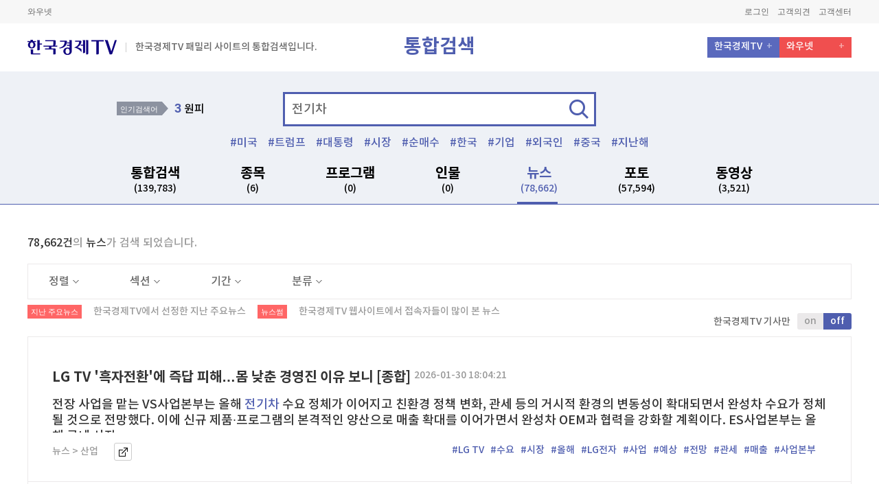

--- FILE ---
content_type: text/html; charset=utf-8
request_url: https://www.wowtv.co.kr/TotalSearch/Mariner/Index?searchTerm=%EC%A0%84%EA%B8%B0%EC%B0%A8
body_size: 21605
content:



<!DOCTYPE html>
<html lang="ko">
<head>
	<meta charset="UTF-8">
	<meta name="viewport" content="width=device-width, initial-scale=1.0">
	<meta name="viewport" content="width=1240">
	<meta http-equiv="X-UA-Compatible" content="ie=edge">

            <title>전기차 | 한국경제TV</title>

			<meta name="description" content="보는재미 버는기쁨 대한민국 대표 경제방송 한국경제TV" />
	<meta name="author" content="한국경제티브이" />
	
	<meta name="copyright" content="wowtv, Inc" />
	<meta name="google-site-verification" content="Y8EV5z5HAzoIg314s00qxLixQIFodJaJIVeiwpvDSKw" />
	<meta property="fb:app_id" content="1934458713480006" />
	
    <link rel="canonical" href="https://www.wowtv.co.kr/TotalSearch/Mariner/Index?searchTerm=전기차&colTarget=news&currentPage=1&filterList=&currentPageStock=1" />
    <link rel="alternate" media="only screen and (max-width:660px)" href="https://m.wowtv.co.kr/TotalSearch/Mariner/Index?searchTerm=전기차&colTarget=news&currentPage=1&filterList=&currentPageStock=1" />
    


	<meta name="description" content="한국경제TV(wowtv.co.kr)는 대한민국의 경제 일등을 위해 시청자와 함께 앞서 나아갑니다. 빠른 경제뉴스, 정확한 분석, 알찬 투자 정보의 실시간 LIVE와 VOD. 대한민국 No.1 경제전문 채널" />
	<meta name="keywords" content="한국경제TV, 한국경제티비, 한경TV, hkwowtv, wowtv, 뉴스, LIVE, TV, 증권정보, 증권방송, 와우넷한국경제TV, 와우넷한경TV, 주식창한국경제TV, 주식창한경TV, 방송, 케이블채널, No.1, 경제증권채널">
	<meta property="og:local" content="ko_KR">
	<meta property="og:title" content="한국경제TV : No.1 경제&#183;증권 채널 : &amp;#64;HKWOWTV">
	<meta property="og:site_name" content="한국경제TV">
	<meta property="og:url" content="https://www.wowtv.co.kr/TotalSearch/Mariner/Index?searchTerm=전기차">
	<meta property="og:image" content="https://img.wowtv.co.kr/thumb/778x403_default_thumb.png">
	<meta property="og:description" content="한국경제TV(wowtv.co.kr)는 대한민국의 경제 일등을 위해 시청자와 함께 앞서 나아갑니다. 빠른 경제뉴스, 정확한 분석, 알찬 투자 정보의 실시간 LIVE와 VOD. 대한민국 No.1 경제전문 채널">
	<meta property="og:type" content="website">
	<meta name="twitter:card" content="summary">
	<meta name="twitter:site" content="&amp;#64;HKWOWTV">
	<meta name="twitter:creator" content="&amp;#64;HKWOWTV">
	<meta name="twitter:url" content="https://www.wowtv.co.kr/TotalSearch/Mariner/Index?searchTerm=전기차">
	<meta name="twitter:title" content="한국경제TV : No.1 경제&#183;증권 채널 : &amp;#64;HKWOWTV">
	<meta name="twitter:description" content="한국경제TV(wowtv.co.kr)는 대한민국의 경제 일등을 위해 시청자와 함께 앞서 나아갑니다. 빠른 경제뉴스, 정확한 분석, 알찬 투자 정보의 실시간 LIVE와 VOD. 대한민국 No.1 경제전문 채널">
	<meta name="twitter:image" content="https://img.wowtv.co.kr/thumb/778x403_default_thumb.png">


	<link rel="stylesheet" href="https://img.wowtv.co.kr/PcStyle/css/fonts.css">
	<link rel="stylesheet" href="https://img.wowtv.co.kr/PcStyle/css/common.css">
	<link rel="stylesheet" href="https://img.wowtv.co.kr/PcStyle/css/search.css">
	<link rel="stylesheet" href="https://img.wowtv.co.kr/PcStyle/css/tv.css">


	

	<script type="text/javascript">
        /********************************************************************************
         * Facebook(https://developers.facebook.com/)
         ********************************************************************************/
        var FacebookAppId     = "1934458713480006";
        var FacebookAPIVer    = "v2.10";
        var FacebookUserToken = "";

        window.fbAsyncInit = function () {
            FB.init({
                appId: FacebookAppId,
                autoLogAppEvents: true,
                xfbml: true,
                version: FacebookAPIVer
            });
        };

        (function (d, s, id) {
            var js, fjs = d.getElementsByTagName(s)[0];
            if (d.getElementById(id)) { return; }
            js = d.createElement(s); js.id = id;
            js.src = "https://connect.facebook.net/en_US/sdk.js";
            fjs.parentNode.insertBefore(js, fjs);
        }(document, 'script', 'facebook-jssdk'));
        /****************************************************************************************/
        var userLoginUrl = "https://www.wowtv.co.kr/sso/login";

	</script>
	<script type="text/javascript" src="https://img.wowtv.co.kr/PcScript/jquery-1.10.2.js"></script>
	<script type="text/javascript" src="https://img.wowtv.co.kr/PcScript/jquery.blockUI.js"></script>
	<script type="text/javascript" src="https://img.wowtv.co.kr/PcScript/jquery.plugin.js"></script>
	<script type="text/javascript" src="https://img.wowtv.co.kr/PcScript/jquery.xdomainrequest.min.js"></script>
	<script type="text/javascript" src="https://img.wowtv.co.kr/PcScript/Common.js"></script>
	<script type="text/javascript" src="https://img.wowtv.co.kr/PcScript/paging.js"></script>
	<script type="text/javascript" src="https://img.wowtv.co.kr/PcScript/lib.js"></script>
	<script type="text/javascript" src="https://img.wowtv.co.kr/PcScript/bxslider.js"></script>
	<script type="text/javascript" src="https://img.wowtv.co.kr/PcScript/flipster.js"></script>
	<script type="text/javascript" src="https://img.wowtv.co.kr/PcScript/jquery.plugin.js"></script>
	<script type="text/javascript" src="https://img.wowtv.co.kr/PcScript/design.js"></script>
	<script type="text/javascript" src="https://img.wowtv.co.kr/PcScript/Finance/finance_common.js"></script>
	<script type="text/javascript" src="https://img.wowtv.co.kr/PcScript/Finance/middleStockData.js"></script>
	<script type="text/javascript" src="https://img.wowtv.co.kr/PcScript/Define.js"></script>
	<script type="text/javascript" src="https://img.wowtv.co.kr/PcScript/kakao.story.min.js"></script>
	<script type="text/javascript" src="https://img.wowtv.co.kr/PcScript/Share.js"></script>
	<script type="text/javascript" src="https://openapi.map.naver.com/openapi/v3/maps.js?clientId=KrrX6ScGHRHjjVhiXvt4&submodules=geocoder"></script>
	<script type="text/javascript" src="https://img.wowtv.co.kr/PcScript/TotalSearch.js"></script>

	

	<script type="text/javascript">
		var TopMenu = {
			MoveCableTv: function () {
				window.open(SITE_DOMAIN.HELP + "/ServiceInfo/Hankyung/CableTVInfo?menuSeq=" + MENU_SEQ_DEFINE.HELP.SERVICE_CABLE_TV);
				return false;
			},
			MoveTvSchedule: function () {
				location.href = "/Broad/TvSchedule/Index?menuSeq=" + MENU_SEQ_DEFINE.BROAD.SCHEDULE;
				return false;
			},
			MoveTvOnAir: function () {
				location.href = "/Broad/OnAir/Index?menuSeq=" + MENU_SEQ_DEFINE.BROAD.ONAIR;
				return false;
			},
			MoveHanKyung: function () {
				window.open("https://members.hankyung.com/?utm_source=wowtv&utm_medium=affiliate&utm_campaign=hkmedia&utm_id=hkmedia#mainTab");
				return false;
			}
		};

		function LayOutMain_OpenPopUp(url) {
			window.open(url);

			return false;
		}

		function LayOutMain_GoPage(url) {
			location.href = url;

			return false;
		}
	</script>
</head>
<body class="search">
    <!-- Header -->
    <header class="header">
        <!-- HTML 변경 -->
        <div class="header-sub">
            




<div class="contain-util">
    <div class="inner">
        <!-- Relation Links -->
        <div class="box-links">
            <a href="https://www.wownet.co.kr/" target="_blank">와우넷</a>
            
            
        </div>
        <!-- //Relation Links -->
        <!-- Member Links -->
        <div class="box-member">
            <a id="Header_btnGoLogOut" style="display:none;" href="https://www.wowtv.co.kr/sso/logout?returnurl=https%3a%2f%2fwww.wowtv.co.kr%2fTotalSearch%2fMariner%2fIndex%3fsearchTerm%3d%25EC%25A0%2584%25EA%25B8%25B0%25EC%25B0%25A8">로그아웃</a>
            <a id="Header_btnGoMyPage" style="display:none;" href="https://mypage.wowtv.co.kr">마이페이지</a>

            <a id="Header_btnGoLogIn" style="display:none;" href="https://www.wowtv.co.kr/sso/login?returnurl=https%3a%2f%2fwww.wowtv.co.kr%2fTotalSearch%2fMariner%2fIndex%3fsearchTerm%3d%25EC%25A0%2584%25EA%25B8%25B0%25EC%25B0%25A8">로그인</a>
            
            <a href="https://help.wowtv.co.kr/IntegratedBoard/FeedBack/Index?menuSeq=498" target="_blank">고객의견</a>
            
            <a href="https://help.wowtv.co.kr">고객센터</a>
        </div>
        <!-- //Member Links -->
    </div>
</div>





<script>

    $.ajax({
        type: 'POST',
        url: "/Login/IsLogin",
        data: { },
        success: function (data, textStatus) {
            $("#Header_btnGoLogOut").hide();
            $("#Header_btnGoMyPage").hide();
            $("#Header_btnGoLogIn").hide();
            $("#Header_btnGoJoin").hide();

            if (data.IsLogin == true) {
                $("#Header_btnGoLogOut").show();
                $("#Header_btnGoMyPage").show();
            }
            else {
                $("#Header_btnGoLogIn").show();
                $("#Header_btnGoJoin").show();
            }
        }
    });


</script>





            
    <!-- 통합 GNB -->
    <div class="combine-area">

        <div class="top-menu">
            <div class="left-box">
                <a href="/"><p class="logo"></p></a>
                <!-- 2018-01-09 HTML 마크업 추가 -->
                <span class="text"> 한국경제TV 패밀리 사이트의 통합검색입니다.</span>
                <!-- // 2018-01-09 HTML 마크업 추가 -->
            </div>
            <div class="center-title">통합검색</div><!-- 2018-01-05 텍스트 수정 -->
            <div class="right-box">
                <ul>
                    <li><a href="/">한국경제TV</a></li>
                    <li><a href="https://www.wownet.co.kr/">와우넷</a></li>
                    
                    
                </ul>
            </div>
        </div>

        <!-- 검색 -->
        <div class="combine-search-area">
            <div class="search-area">
                <!-- 인기 검색어 -->
                <div class="best-search" id="trendKeyword0">
                        <div class="title">인기검색어</div>    <div class="rank-box" id="rank">        <ol><li><a href="https://www.wowtv.co.kr/TotalSearch/Mariner/Index?searchTerm=밤볼" onclick="javascript:goSearch('밤볼'); return false;"><span>1</span> 밤볼</a></li><li><a href="https://www.wowtv.co.kr/TotalSearch/Mariner/Index?searchTerm=장쥔" onclick="javascript:goSearch('장쥔'); return false;"><span>2</span> 장쥔</a></li><li><a href="https://www.wowtv.co.kr/TotalSearch/Mariner/Index?searchTerm=원피" onclick="javascript:goSearch('원피'); return false;"><span>3</span> 원피</a></li><li><a href="https://www.wowtv.co.kr/TotalSearch/Mariner/Index?searchTerm=미국" onclick="javascript:goSearch('미국'); return false;"><span>4</span> 미국</a></li><li><a href="https://www.wowtv.co.kr/TotalSearch/Mariner/Index?searchTerm=능률" onclick="javascript:goSearch('능률'); return false;"><span>5</span> 능률</a></li>        </ol>    </div>
                </div>
                <!-- // 인기 검색어 -->
                <!-- 검색 INPUT -->
                <div class="search-input">
                    <form name="searchForm" method="post" id="searchForm" action="/totalSearch/Mariner/Index">
                        <div class="input-area">
                            <input type="text" name="searchTerm" value="전기차" id="searchTerm" placeholder="검색어를 입력하세요" onfocus="dq_setTextbox('0',event);" onmousedown="dq_setTextbox('1',event);" onkeyUp="dq_setTextbox('1',event);" onkeypress="dq_handleEnter(event);" autocomplete="off" />
                            <input type="hidden" name="colTarget" value="news" id="colTarget" />
                            <input type="hidden" name="currentPage" value="1" id="currentPage" />
                            <input type="hidden" name="filterList" value="" id="filterList" />
                            <input type="hidden" name="currentPageStock" value="1" id="currentPageStock" />
                            <a href="javascript:goTotalSearch();" class="btn">검색</a>
                            <script type="text/javascript" src="https://img.wowtv.co.kr/PcScript/TotalSearch/dqAutoComplete.js"></script>
                            <div class="search-keyword-area" id="dqAuto" style="display:none;" onmouseover="dq_setMouseon();" onmouseout="dq_setMouseoff();">
                            </div>
                        </div>
                    </form>
                    <div class="hash-tag" id="tagKeyword00">
                        <ul><li><a href="https://www.wowtv.co.kr/TotalSearch/Mariner/Index?searchTerm=미국" onclick="javascript:goSearch('미국'); return false;">미국</a></li><li><a href="https://www.wowtv.co.kr/TotalSearch/Mariner/Index?searchTerm=트럼프" onclick="javascript:goSearch('트럼프'); return false;">트럼프</a></li><li><a href="https://www.wowtv.co.kr/TotalSearch/Mariner/Index?searchTerm=대통령" onclick="javascript:goSearch('대통령'); return false;">대통령</a></li><li><a href="https://www.wowtv.co.kr/TotalSearch/Mariner/Index?searchTerm=시장" onclick="javascript:goSearch('시장'); return false;">시장</a></li><li><a href="https://www.wowtv.co.kr/TotalSearch/Mariner/Index?searchTerm=순매수" onclick="javascript:goSearch('순매수'); return false;">순매수</a></li><li><a href="https://www.wowtv.co.kr/TotalSearch/Mariner/Index?searchTerm=한국" onclick="javascript:goSearch('한국'); return false;">한국</a></li><li><a href="https://www.wowtv.co.kr/TotalSearch/Mariner/Index?searchTerm=기업" onclick="javascript:goSearch('기업'); return false;">기업</a></li><li><a href="https://www.wowtv.co.kr/TotalSearch/Mariner/Index?searchTerm=외국인" onclick="javascript:goSearch('외국인'); return false;">외국인</a></li><li><a href="https://www.wowtv.co.kr/TotalSearch/Mariner/Index?searchTerm=중국" onclick="javascript:goSearch('중국'); return false;">중국</a></li><li><a href="https://www.wowtv.co.kr/TotalSearch/Mariner/Index?searchTerm=지난해" onclick="javascript:goSearch('지난해'); return false;">지난해</a></li></ul>
                    </div>
                </div>
                <!-- // 검색 INPUT -->
                <div class="search-gnb-area">
                    <ul>
                        <li id="subTotal"><a href="javascript:changeColTarget('total');">통합검색 <span id="totalResultSize">(139,783)</span> </a></li>
                        <li id="subStock"><a href="javascript:changeColTarget('stock');">종목 <span id="stockResultSize">(6)</span> </a></li>
                        <li id="subProgram"><a href="javascript:changeColTarget('program');">프로그램 <span id="programResultSize">(0)</span> </a></li>
                        <li id="subPerson"><a href="javascript:changeColTarget('person');">인물 <span id="personResultSize">(0)</span> </a></li>
                        <li id="subNews"><a href="javascript:changeColTarget('news');">뉴스 <span id="newsResultSize">(78,662)</span> </a></li>
                        
                        <li id="subPhoto"><a href="javascript:changeColTarget('photo');">포토 <span id="photoResultSize">(57,594)</span> </a></li>
                        <li id="subVod"><a href="javascript:changeColTarget('vod');">동영상 <span id="vodResultSize">(3,521)</span> </a></li>
                    </ul>
                </div>
            </div>
        </div>
        <!-- // 검색 -->
    </div>
    <!-- // 통합 GNB -->

        </div>


    </header>
    <!-- //Header -->


    

<script type="text/javascript">
    $(document).ready(function () {

        var scriptRoot = "https://img.wowtv.co.kr/PcScript";
        var styleRoot = "https://img.wowtv.co.kr/PcStyle";
        var searchTerm = "전기차";
        var colTarget = "news";
        var currentPage = "1";
        var filterList = "";
        var loginValue = "False";
        //callSearchSize(searchTerm);
        //vodtopicker();
        //callSearchTopicker(searchTerm, colTarget, scriptRoot, styleRoot, currentPage, filterList, loginValue);
        checkGnb(colTarget);
        var ui_btn = $(".search-select-box .select-box .title");
        var ui_check = $(".search-select-box .select-box .check-box li a");

        ui_btn.click(function () {
            $(this).parent().siblings().removeClass("on");

            if (!$(this).parent().hasClass("on")) {
                $(this).parent().removeClass("on")
            } else {
                $(this).parent().addClass("on");
            }
        });

        ui_check.click(function () {
            $(this).parent().addClass("on").siblings().removeClass("on")
        });
        /* 캘린더 버튼 */
        if ($('.search-local.date').length > 0) {
            $('.search-local.date').datepicker({
                autoclose: true,
                language: "kr"
            });
        } else { }
        $('.calendar-news-week ul li a').on('click', function () {
            $('.calendar-news-week ul li a').removeClass('on');
            $(this).addClass('on');
        });
        $(".bottom-box .tab-area li").click(function () {
            var inx = $(this).index();
            $(this).siblings().removeClass("on")
            $(this).addClass("on")

            $(this).parent().parent().next().children().siblings().removeClass("on")
            $(this).parent().parent().next().find(".content:eq(" + inx + ")").addClass("on")

        });
        var arjCode = '전기차';
        $("#favoriteStockReg").on("click", function () {
            FavoriteStockReg(arjCode);
        });

        $("#favoriteBtnAlertLogin").on("click", function () {
            alert("로그인 하세요.");
        });
    });
</script>




    <div class="wrap">
        <!-- 검색 컨테이너 -->
        <!-- 검색 컨테이너 -->
        <div class="search-container" id="stockData" >
            <div class="contain-content new">
                <!-- search title -->
                <div id="stockCount"></div>
                <!-- // search title -->
                <!-- section divide -->
                <!-- // section divide -->
                <div id="stockContents"></div>
            </div>
            <!-- //Content Area -->
        </div>


                    <div class="search-container" id="etcData" alt="">
                        <div class="contain-content new">
                            <div id="" class="content-wrap">
                                    <div class="search-confirm">
                                        <span>78,662건</span>의 <span>뉴스</span>가 검색 되었습니다.
                                    </div>
                                    <div class="search-select-box">
                                        <div class="select-box">
                                            <a href="javascript:void(0)" class="title">정렬<span class="arrow"></span></a>
                                            <div class="check-box">
                                                <ul><li class="on"><a href="javascript:changeNewsFilter('0^desc^0^0^0');">최신순</a></li><li><a href="javascript:changeNewsFilter('0^asc^0^0^0');">오래된순</a></li></ul>
                                            </div>
                                        </div>
                                        <div class="select-box">
                                            <a href="javascript:void(0)" class="title">섹션<span class="arrow"></span></a>
                                            <div class="check-box">
                                                <ul><li class="on"><a href="javascript:changeNewsFilter('0^0^0^0^0');">전체</a></li><li ><a href="javascript:changeNewsFilter('0^0^IT-과학^0^0');">IT-과학</a></li><li ><a href="javascript:changeNewsFilter('0^0^가상화폐^0^0');">가상화폐</a></li><li ><a href="javascript:changeNewsFilter('0^0^경제^0^0');">경제</a></li><li ><a href="javascript:changeNewsFilter('0^0^금융^0^0');">금융</a></li><li ><a href="javascript:changeNewsFilter('0^0^부동산^0^0');">부동산</a></li><li ><a href="javascript:changeNewsFilter('0^0^사회^0^0');">사회</a></li><li ><a href="javascript:changeNewsFilter('0^0^산업^0^0');">산업</a></li><li ><a href="javascript:changeNewsFilter('0^0^산업.IT^0^0');">산업.IT</a></li><li ><a href="javascript:changeNewsFilter('0^0^생활문화^0^0');">생활문화</a></li><li ><a href="javascript:changeNewsFilter('0^0^스포츠^0^0');">스포츠</a></li><li ><a href="javascript:changeNewsFilter('0^0^연예-스타^0^0');">연예-스타</a></li><li ><a href="javascript:changeNewsFilter('0^0^정치^0^0');">정치</a></li><li ><a href="javascript:changeNewsFilter('0^0^정치-사회^0^0');">정치-사회</a></li><li ><a href="javascript:changeNewsFilter('0^0^정치-사회-국제^0^0');">정치-사회-국제</a></li><li ><a href="javascript:changeNewsFilter('0^0^증권^0^0');">증권</a></li><li ><a href="javascript:changeNewsFilter('0^0^취업^0^0');">취업</a></li><li ><a href="javascript:changeNewsFilter('0^0^티비텐플러스^0^0');">티비텐플러스</a></li></ul>
                                            </div>
                                        </div>
                                        <div class="select-box">
                                            <a href="javascript:void(0)" class="title">기간<span class="arrow"></span></a>
                                            <div class="check-box">
                                                <ul><li><a href="javascript:changeNewsFilter('0^0^0^0^0');"> 전체</a></li><li><a href="javascript:changeNewsFilter('0^0^0^20260129000000_20260130235959^0');">1일</a></li><li><a href="javascript:changeNewsFilter('0^0^0^20260123000000_20260130235959^0');">1주</a></li><li><a href="javascript:changeNewsFilter('0^0^0^20251230000000_20260130235959^0');">1개월</a></li></ul><div class="input-box"><p>직접입력</p><div class="search-local date"><input type="text" class="form-control" id="startDate" value=""><span class="btn-calendar"><button>달력</button></span></div><div class="search-local date"><input type="text" class="form-control" id="endDate" value=""><span class="btn-calendar"><button>달력</button></span></div><a href="javascript:changeNewsCal('0^0^0^0^0');" class="btn">적용하기</a></div>
                                            </div>
                                        </div>
                                        <div class="select-box">
                                            <a href="javascript:void(0)" class="title">분류<span class="arrow"></span></a>
                                            <div class="check-box">
                                                <ul><li class="on"><a href="javascript:changeNewsFilter('0^0^0^0^0');">전체</a></li><li><a href="javascript:changeNewsFilter('0^0^0^0^list');">지난주요 뉴스</a></li><li><a href="javascript:changeNewsFilter('0^0^0^0^rank');">뉴스썸</a></li></ul>
                                            </div>
                                        </div>
                                    </div>
                                    <p class="searchtitle type02">
                                        <span class="icon">지난 주요뉴스</span>
                                        <span class="s-txt">한국경제TV에서 선정한 지난 주요뉴스</span>
                                        <span class="icon">뉴스썸</span>
                                        <span class="s-txt">한국경제TV 웹사이트에서 접속자들이 많이 본 뉴스</span>
                                        <span class="title-btn">
                                            <span class="txt">한국경제TV 기사만</span>
                                            <span class="cheng-btn">
                                                <a href="javascript:changeNewsFilter('Y^0^0^0^0');">on</a><a href="javascript:changeNewsFilter('0^0^0^0^0');" class="on">off</a>
                                            </span>
                                        </span>
                                    </p>
                                <div class="contain-program-area">
                                    <ul class="thumbnail-area">
<li>
                                                    <div class="top-box all-txt">
                                                        <div class="txt-box">
                                                            <p class="title">
                                                                <a href="https://www.wowtv.co.kr/NewsCenter/News/Read?articleId=202601304486g       ">
                                                                    LG TV '흑자전환'에 즉답 피해…몸 낮춘 경영진 이유 보니 [종합]
                                                                </a>
                                                                <span class="s-txt">2026-01-30 18:04:21</span>
                                                            </p>
                                                            <p class="txt">
                                                                전장 사업을 맡는 VS사업본부는 올해 <span class='font-color02'>전기차</span> 수요 정체가 이어지고 친환경 정책 변화, 관세 등의 거시적 환경의 변동성이 확대되면서 완성차 수요가 정체될 것으로 전망했다. 이에 신규 제품·프로그램의 본격적인 양산으로 매출 확대를 이어가면서 완성차 OEM과 협력을 강화할 계획이다.  ES사업본부는 올해 국내 시장...
                                                            </p>
                                                            <ul class="path">
                                                                <li>뉴스 > 산업</li>
                                                                
                                                                <li class="btn">
                                                                    <a href="https://www.wowtv.co.kr/NewsCenter/News/Read?articleId=202601304486g" target="_blank">바로가기</a>
                                                                </li>
                                                                <li class="tags">
                                                                            <a href="https://www.wowtv.co.kr/TotalSearch/Mariner/Index?searchTerm=LG TV" onclick="javascript:goSearch('LG TV'); return false;" alt="LG TV &#39;흑자전환&#39;에 즉답 피해…몸 낮춘 경영진 이유 보니 [종합]">#LG TV</a>
                                                                            <a href="https://www.wowtv.co.kr/TotalSearch/Mariner/Index?searchTerm=수요" onclick="javascript:goSearch('수요'); return false;" alt="LG TV &#39;흑자전환&#39;에 즉답 피해…몸 낮춘 경영진 이유 보니 [종합]">#수요</a>
                                                                            <a href="https://www.wowtv.co.kr/TotalSearch/Mariner/Index?searchTerm=시장" onclick="javascript:goSearch('시장'); return false;" alt="LG TV &#39;흑자전환&#39;에 즉답 피해…몸 낮춘 경영진 이유 보니 [종합]">#시장</a>
                                                                            <a href="https://www.wowtv.co.kr/TotalSearch/Mariner/Index?searchTerm=올해" onclick="javascript:goSearch('올해'); return false;" alt="LG TV &#39;흑자전환&#39;에 즉답 피해…몸 낮춘 경영진 이유 보니 [종합]">#올해</a>
                                                                            <a href="https://www.wowtv.co.kr/TotalSearch/Mariner/Index?searchTerm=LG전자" onclick="javascript:goSearch('LG전자'); return false;" alt="LG TV &#39;흑자전환&#39;에 즉답 피해…몸 낮춘 경영진 이유 보니 [종합]">#LG전자</a>
                                                                            <a href="https://www.wowtv.co.kr/TotalSearch/Mariner/Index?searchTerm=사업" onclick="javascript:goSearch('사업'); return false;" alt="LG TV &#39;흑자전환&#39;에 즉답 피해…몸 낮춘 경영진 이유 보니 [종합]">#사업</a>
                                                                            <a href="https://www.wowtv.co.kr/TotalSearch/Mariner/Index?searchTerm=예상" onclick="javascript:goSearch('예상'); return false;" alt="LG TV &#39;흑자전환&#39;에 즉답 피해…몸 낮춘 경영진 이유 보니 [종합]">#예상</a>
                                                                            <a href="https://www.wowtv.co.kr/TotalSearch/Mariner/Index?searchTerm=전망" onclick="javascript:goSearch('전망'); return false;" alt="LG TV &#39;흑자전환&#39;에 즉답 피해…몸 낮춘 경영진 이유 보니 [종합]">#전망</a>
                                                                            <a href="https://www.wowtv.co.kr/TotalSearch/Mariner/Index?searchTerm=관세" onclick="javascript:goSearch('관세'); return false;" alt="LG TV &#39;흑자전환&#39;에 즉답 피해…몸 낮춘 경영진 이유 보니 [종합]">#관세</a>
                                                                            <a href="https://www.wowtv.co.kr/TotalSearch/Mariner/Index?searchTerm=매출" onclick="javascript:goSearch('매출'); return false;" alt="LG TV &#39;흑자전환&#39;에 즉답 피해…몸 낮춘 경영진 이유 보니 [종합]">#매출</a>
                                                                            <a href="https://www.wowtv.co.kr/TotalSearch/Mariner/Index?searchTerm=사업본부" onclick="javascript:goSearch('사업본부'); return false;" alt="LG TV &#39;흑자전환&#39;에 즉답 피해…몸 낮춘 경영진 이유 보니 [종합]">#사업본부</a>

                                                                </li>
                                                            </ul>
                                                        </div>
                                                    </div>
                                                </li>
<li>
                                                    <div class="top-box small-right">
                                                        <div class="txt-box">
                                                            <p class="title">
                                                                <a href="https://www.wowtv.co.kr/NewsCenter/News/Read?articleId=AKR20260130101553527">
                                                                    LG전자 작년 최대 매출에 질적성과도 가시화…영업익은 28%↓(종합2보)
                                                                </a>
                                                                <span class="s-txt">2026-01-30 17:08:37</span>
                                                            </p>
                                                            <p class="txt">
                                                                부담과 <span class='font-color02'>전기차</span> 캐즘(Chasm·일시적 수요 정체) 등 비우호적 환경에도 성장했으나, TV 사업이 경쟁 심화로 부진하고 희망퇴직 비용까지 부담으로 작용했다. LG전자[066570]는 연결 기준 작년 한 해 영업이익이 2조4천784억원으로 전년보다 27.5% 감소한 것으로 잠정 집계됐다고 30일 공시했다. 매출은 89조2천9억원으로 전년...
                                                            </p>
                                                            <ul class="path">
                                                                <li>뉴스 > 경제</li>
                                                                
                                                                <li class="btn">
                                                                    <a href="https://www.wowtv.co.kr/NewsCenter/News/Read?articleId=AKR20260130101553527" target="_blank">바로가기</a>
                                                                </li>
                                                                <li class="tags">
                                                                            <a href="https://www.wowtv.co.kr/TotalSearch/Mariner/Index?searchTerm=LG전자 작년" onclick="javascript:goSearch('LG전자 작년'); return false;" alt="LG전자 작년 최대 매출에 질적성과도 가시화…영업익은 28%↓(종합2보)">#LG전자 작년</a>
                                                                            <a href="https://www.wowtv.co.kr/TotalSearch/Mariner/Index?searchTerm=매출" onclick="javascript:goSearch('매출'); return false;" alt="LG전자 작년 최대 매출에 질적성과도 가시화…영업익은 28%↓(종합2보)">#매출</a>
                                                                            <a href="https://www.wowtv.co.kr/TotalSearch/Mariner/Index?searchTerm=전년" onclick="javascript:goSearch('전년'); return false;" alt="LG전자 작년 최대 매출에 질적성과도 가시화…영업익은 28%↓(종합2보)">#전년</a>
                                                                            <a href="https://www.wowtv.co.kr/TotalSearch/Mariner/Index?searchTerm=사업" onclick="javascript:goSearch('사업'); return false;" alt="LG전자 작년 최대 매출에 질적성과도 가시화…영업익은 28%↓(종합2보)">#사업</a>
                                                                            <a href="https://www.wowtv.co.kr/TotalSearch/Mariner/Index?searchTerm=영업이익" onclick="javascript:goSearch('영업이익'); return false;" alt="LG전자 작년 최대 매출에 질적성과도 가시화…영업익은 28%↓(종합2보)">#영업이익</a>
                                                                            <a href="https://www.wowtv.co.kr/TotalSearch/Mariner/Index?searchTerm=LG전자" onclick="javascript:goSearch('LG전자'); return false;" alt="LG전자 작년 최대 매출에 질적성과도 가시화…영업익은 28%↓(종합2보)">#LG전자</a>
                                                                            <a href="https://www.wowtv.co.kr/TotalSearch/Mariner/Index?searchTerm=영업익" onclick="javascript:goSearch('영업익'); return false;" alt="LG전자 작년 최대 매출에 질적성과도 가시화…영업익은 28%↓(종합2보)">#영업익</a>
                                                                            <a href="https://www.wowtv.co.kr/TotalSearch/Mariner/Index?searchTerm=올해" onclick="javascript:goSearch('올해'); return false;" alt="LG전자 작년 최대 매출에 질적성과도 가시화…영업익은 28%↓(종합2보)">#올해</a>
                                                                            <a href="https://www.wowtv.co.kr/TotalSearch/Mariner/Index?searchTerm=전장" onclick="javascript:goSearch('전장'); return false;" alt="LG전자 작년 최대 매출에 질적성과도 가시화…영업익은 28%↓(종합2보)">#전장</a>
                                                                            <a href="https://www.wowtv.co.kr/TotalSearch/Mariner/Index?searchTerm=대비" onclick="javascript:goSearch('대비'); return false;" alt="LG전자 작년 최대 매출에 질적성과도 가시화…영업익은 28%↓(종합2보)">#대비</a>
                                                                            <a href="https://www.wowtv.co.kr/TotalSearch/Mariner/Index?searchTerm=기록" onclick="javascript:goSearch('기록'); return false;" alt="LG전자 작년 최대 매출에 질적성과도 가시화…영업익은 28%↓(종합2보)">#기록</a>

                                                                </li>
                                                            </ul>
                                                        </div>
                                                            <div class="img-box">
                                                                <img src="https://img.wowtv.co.kr/thumb/IMG06/20260130/YH/PYH2026010906120001300_P2.jpg" alt="매출,전년,사업,영업이익,LG전자,영업익,올해,전장,대비,기록">
                                                            </div>
                                                    </div>
                                                </li>
<li>
                                                    <div class="top-box all-txt">
                                                        <div class="txt-box">
                                                            <p class="title">
                                                                <a href="https://www.wowtv.co.kr/NewsCenter/News/Read?articleId=2026013042301       ">
                                                                    [책꽂이] '돈의 가격' 등
                                                                </a>
                                                                <span class="s-txt">2026-01-30 16:55:55</span>
                                                            </p>
                                                            <p class="txt">
                                                                석유 제국의 미래 <span class='font-color02'>전기차</span>·탄소중립 시대에도 끝나지 않은 석유의 지배력. (최지웅 지음, 위즈덤하우스, 348쪽, 2만2000원) 인문·교양 ● 사파타에서 마두로까지, 흥미로운 라틴아메리카 현대사 미국의 프리즘을 벗어나 라틴아메리카를 입체적으로 보기 한다. (박천기·박지오 지음, 다반, 372쪽, 1만9800원) ● 20세기의...
                                                            </p>
                                                            <ul class="path">
                                                                <li>뉴스 > 생활문화</li>
                                                                
                                                                <li class="btn">
                                                                    <a href="https://www.wowtv.co.kr/NewsCenter/News/Read?articleId=2026013042301" target="_blank">바로가기</a>
                                                                </li>
                                                                <li class="tags">
                                                                            <a href="https://www.wowtv.co.kr/TotalSearch/Mariner/Index?searchTerm=책꽂이 돈의" onclick="javascript:goSearch('책꽂이 돈의'); return false;" alt="[책꽂이] &#39;돈의 가격&#39; 등">#책꽂이 돈의</a>
                                                                            <a href="https://www.wowtv.co.kr/TotalSearch/Mariner/Index?searchTerm=지음" onclick="javascript:goSearch('지음'); return false;" alt="[책꽂이] &#39;돈의 가격&#39; 등">#지음</a>
                                                                            <a href="https://www.wowtv.co.kr/TotalSearch/Mariner/Index?searchTerm=라틴아메리카" onclick="javascript:goSearch('라틴아메리카'); return false;" alt="[책꽂이] &#39;돈의 가격&#39; 등">#라틴아메리카</a>
                                                                            <a href="https://www.wowtv.co.kr/TotalSearch/Mariner/Index?searchTerm=석유" onclick="javascript:goSearch('석유'); return false;" alt="[책꽂이] &#39;돈의 가격&#39; 등">#석유</a>

                                                                </li>
                                                            </ul>
                                                        </div>
                                                    </div>
                                                </li>
<li>
                                                    <div class="top-box small-right">
                                                        <div class="txt-box">
                                                            <p class="title">
                                                                <a href="https://www.wowtv.co.kr/NewsCenter/News/Read?articleId=A202601300494">
                                                                    LG전자, 매출 89조 &#39;역대 최대&#39;…영업익은 27% 감소
                                                                </a>
                                                                <span class="s-txt">2026-01-30 15:59:05</span>
                                                            </p>
                                                            <p class="txt">
                                                                부담과 <span class='font-color02'>전기차</span> 캐즘(일시적 수요 정체) 등의 변수에도 2015년 이후 10년 연속 성장세를 이어갔다. 하지만 영업이익은 전년보다 27.5% 감소한 2조 4,784억 원으로 집계됐다. LG전자는 경쟁 심화에 따른 TV 사업 부진과 희망퇴직 비용이 부담으로 작용했다고 설명했다. 지난해 4분기엔 1,090억 원의 영업손실을 보이며 전년...
                                                            </p>
                                                            <ul class="path">
                                                                <li>뉴스 > 산업</li>
                                                                
                                                                <li class="btn">
                                                                    <a href="https://www.wowtv.co.kr/NewsCenter/News/Read?articleId=A202601300494" target="_blank">바로가기</a>
                                                                </li>
                                                                <li class="tags">
                                                                            <a href="https://www.wowtv.co.kr/TotalSearch/Mariner/Index?searchTerm=LG전자 매출" onclick="javascript:goSearch('LG전자 매출'); return false;" alt="LG전자, 매출 89조 &amp;#39;역대 최대&amp;#39;…영업익은 27% 감소">#LG전자 매출</a>
                                                                            <a href="https://www.wowtv.co.kr/TotalSearch/Mariner/Index?searchTerm=LG전자" onclick="javascript:goSearch('LG전자'); return false;" alt="LG전자, 매출 89조 &amp;#39;역대 최대&amp;#39;…영업익은 27% 감소">#LG전자</a>
                                                                            <a href="https://www.wowtv.co.kr/TotalSearch/Mariner/Index?searchTerm=부담" onclick="javascript:goSearch('부담'); return false;" alt="LG전자, 매출 89조 &amp;#39;역대 최대&amp;#39;…영업익은 27% 감소">#부담</a>

                                                                </li>
                                                            </ul>
                                                        </div>
                                                            <div class="img-box">
                                                                <img src="https://img.wowtv.co.kr/thumb/IMG06/20260130/WO/B20241217173209707.jpg" alt="LG전자,부담">
                                                            </div>
                                                    </div>
                                                </li>
<li>
                                                    <div class="top-box small-right">
                                                        <div class="txt-box">
                                                            <p class="title">
                                                                <a href="https://www.wowtv.co.kr/NewsCenter/News/Read?articleId=A202601300469">
                                                                    "미장인가? 국장인가?"…반도체 바통 이을 주자는 [미다스의 손]
                                                                </a>
                                                                <span class="s-txt">2026-01-30 15:38:50</span>
                                                            </p>
                                                            <p class="txt">
                                                                대한 평가가 여러 가지 섞여 있다고 생각합니다. <span class='font-color02'>전기차</span>는 부진한 것 같지만, 에너지 패러다임에서 ESS는 중요하게 부각되고 있습니다. 특히 중국 공급망을 제외하면 한국 밖에 대안이 없기 때문에, 미국 내 시장 점유율을 회복하는 시기라는 점을 주목할만 합니다.  Q. 상승장 속 주시해야 할 리스크는?  우선 반도체 업...
                                                            </p>
                                                            <ul class="path">
                                                                <li>뉴스 > 증권</li>
                                                                
                                                                <li class="btn">
                                                                    <a href="https://www.wowtv.co.kr/NewsCenter/News/Read?articleId=A202601300469" target="_blank">바로가기</a>
                                                                </li>
                                                                <li class="tags">
                                                                            <a href="https://www.wowtv.co.kr/TotalSearch/Mariner/Index?searchTerm=미장인가 국장인가반도체" onclick="javascript:goSearch('미장인가 국장인가반도체'); return false;" alt="&quot;미장인가? 국장인가?&quot;…반도체 바통 이을 주자는 [미다스의 손]">#미장인가 국장인가반도체</a>
                                                                            <a href="https://www.wowtv.co.kr/TotalSearch/Mariner/Index?searchTerm=한국" onclick="javascript:goSearch('한국'); return false;" alt="&quot;미장인가? 국장인가?&quot;…반도체 바통 이을 주자는 [미다스의 손]">#한국</a>
                                                                            <a href="https://www.wowtv.co.kr/TotalSearch/Mariner/Index?searchTerm=투자" onclick="javascript:goSearch('투자'); return false;" alt="&quot;미장인가? 국장인가?&quot;…반도체 바통 이을 주자는 [미다스의 손]">#투자</a>
                                                                            <a href="https://www.wowtv.co.kr/TotalSearch/Mariner/Index?searchTerm=기업" onclick="javascript:goSearch('기업'); return false;" alt="&quot;미장인가? 국장인가?&quot;…반도체 바통 이을 주자는 [미다스의 손]">#기업</a>
                                                                            <a href="https://www.wowtv.co.kr/TotalSearch/Mariner/Index?searchTerm=반도체" onclick="javascript:goSearch('반도체'); return false;" alt="&quot;미장인가? 국장인가?&quot;…반도체 바통 이을 주자는 [미다스의 손]">#반도체</a>
                                                                            <a href="https://www.wowtv.co.kr/TotalSearch/Mariner/Index?searchTerm=증시" onclick="javascript:goSearch('증시'); return false;" alt="&quot;미장인가? 국장인가?&quot;…반도체 바통 이을 주자는 [미다스의 손]">#증시</a>
                                                                            <a href="https://www.wowtv.co.kr/TotalSearch/Mariner/Index?searchTerm=생각" onclick="javascript:goSearch('생각'); return false;" alt="&quot;미장인가? 국장인가?&quot;…반도체 바통 이을 주자는 [미다스의 손]">#생각</a>
                                                                            <a href="https://www.wowtv.co.kr/TotalSearch/Mariner/Index?searchTerm=미국" onclick="javascript:goSearch('미국'); return false;" alt="&quot;미장인가? 국장인가?&quot;…반도체 바통 이을 주자는 [미다스의 손]">#미국</a>
                                                                            <a href="https://www.wowtv.co.kr/TotalSearch/Mariner/Index?searchTerm=업종" onclick="javascript:goSearch('업종'); return false;" alt="&quot;미장인가? 국장인가?&quot;…반도체 바통 이을 주자는 [미다스의 손]">#업종</a>
                                                                            <a href="https://www.wowtv.co.kr/TotalSearch/Mariner/Index?searchTerm=전망" onclick="javascript:goSearch('전망'); return false;" alt="&quot;미장인가? 국장인가?&quot;…반도체 바통 이을 주자는 [미다스의 손]">#전망</a>
                                                                            <a href="https://www.wowtv.co.kr/TotalSearch/Mariner/Index?searchTerm=상승" onclick="javascript:goSearch('상승'); return false;" alt="&quot;미장인가? 국장인가?&quot;…반도체 바통 이을 주자는 [미다스의 손]">#상승</a>

                                                                </li>
                                                            </ul>
                                                        </div>
                                                            <div class="img-box">
                                                                <img src="https://img.wowtv.co.kr/thumb/IMG06/20260130/WO/20260130_9063a75002bc4b1f81534f619a33692c.jpg" alt="한국,투자,기업,반도체,증시,생각,미국,업종,전망,상승">
                                                            </div>
                                                    </div>
                                                </li>
<li>
                                                    <div class="top-box small-right">
                                                        <div class="txt-box">
                                                            <p class="title">
                                                                <a href="https://www.wowtv.co.kr/NewsCenter/News/Read?articleId=AKR20260130115600009">
                                                                    트럼프, '시진핑 밀착' 英·캐나다에 "중국과 거래는 위험" 경고
                                                                </a>
                                                                <span class="s-txt">2026-01-30 15:32:22</span>
                                                            </p>
                                                            <p class="txt">
                                                                할 예정이다. 캐나다는 새로운 특혜관세율 6.1%를 적용해 중국산 <span class='font-color02'>전기차</span>(EV) 4만9천대를 수입하기로 했다. 캐나다 총리와 영국 총리가 중국을 방문한 것은 각각 8년만에 처음이었다. 트럼프 대통령은 올해 4월에 중국을 방문할 예정이다. limhwasop@yna.co.kr [https://youtu.be/IvVCOPlPwgU] (끝) <저작권자(c) 연합뉴스,...
                                                            </p>
                                                            <ul class="path">
                                                                <li>뉴스 > 정치</li>
                                                                
                                                                <li class="btn">
                                                                    <a href="https://www.wowtv.co.kr/NewsCenter/News/Read?articleId=AKR20260130115600009" target="_blank">바로가기</a>
                                                                </li>
                                                                <li class="tags">
                                                                            <a href="https://www.wowtv.co.kr/TotalSearch/Mariner/Index?searchTerm=트럼프 시진핑" onclick="javascript:goSearch('트럼프 시진핑'); return false;" alt="트럼프, &#39;시진핑 밀착&#39; 英&#183;캐나다에 &quot;중국과 거래는 위험&quot; 경고">#트럼프 시진핑</a>
                                                                            <a href="https://www.wowtv.co.kr/TotalSearch/Mariner/Index?searchTerm=중국" onclick="javascript:goSearch('중국'); return false;" alt="트럼프, &#39;시진핑 밀착&#39; 英&#183;캐나다에 &quot;중국과 거래는 위험&quot; 경고">#중국</a>
                                                                            <a href="https://www.wowtv.co.kr/TotalSearch/Mariner/Index?searchTerm=영국" onclick="javascript:goSearch('영국'); return false;" alt="트럼프, &#39;시진핑 밀착&#39; 英&#183;캐나다에 &quot;중국과 거래는 위험&quot; 경고">#영국</a>
                                                                            <a href="https://www.wowtv.co.kr/TotalSearch/Mariner/Index?searchTerm=트럼프" onclick="javascript:goSearch('트럼프'); return false;" alt="트럼프, &#39;시진핑 밀착&#39; 英&#183;캐나다에 &quot;중국과 거래는 위험&quot; 경고">#트럼프</a>
                                                                            <a href="https://www.wowtv.co.kr/TotalSearch/Mariner/Index?searchTerm=캐나다" onclick="javascript:goSearch('캐나다'); return false;" alt="트럼프, &#39;시진핑 밀착&#39; 英&#183;캐나다에 &quot;중국과 거래는 위험&quot; 경고">#캐나다</a>
                                                                            <a href="https://www.wowtv.co.kr/TotalSearch/Mariner/Index?searchTerm=총리" onclick="javascript:goSearch('총리'); return false;" alt="트럼프, &#39;시진핑 밀착&#39; 英&#183;캐나다에 &quot;중국과 거래는 위험&quot; 경고">#총리</a>
                                                                            <a href="https://www.wowtv.co.kr/TotalSearch/Mariner/Index?searchTerm=대통령" onclick="javascript:goSearch('대통령'); return false;" alt="트럼프, &#39;시진핑 밀착&#39; 英&#183;캐나다에 &quot;중국과 거래는 위험&quot; 경고">#대통령</a>
                                                                            <a href="https://www.wowtv.co.kr/TotalSearch/Mariner/Index?searchTerm=예정" onclick="javascript:goSearch('예정'); return false;" alt="트럼프, &#39;시진핑 밀착&#39; 英&#183;캐나다에 &quot;중국과 거래는 위험&quot; 경고">#예정</a>
                                                                            <a href="https://www.wowtv.co.kr/TotalSearch/Mariner/Index?searchTerm=합의" onclick="javascript:goSearch('합의'); return false;" alt="트럼프, &#39;시진핑 밀착&#39; 英&#183;캐나다에 &quot;중국과 거래는 위험&quot; 경고">#합의</a>

                                                                </li>
                                                            </ul>
                                                        </div>
                                                            <div class="img-box">
                                                                <img src="https://img.wowtv.co.kr/thumb/IMG06/20260130/YH/AKR20260130115600009_01_i.jpg" alt="중국,영국,트럼프,캐나다,총리,대통령,예정,합의">
                                                            </div>
                                                    </div>
                                                </li>
<li>
                                                    <div class="top-box all-txt">
                                                        <div class="txt-box">
                                                            <p class="title">
                                                                <a href="https://www.wowtv.co.kr/NewsCenter/News/Read?articleId=202601303875g       ">
                                                                    LG전자, 역대 최대매출에도 영업익 27.5% 감소…"美관세 여파에 희망퇴직 비용까지"
                                                                </a>
                                                                <span class="s-txt">2026-01-30 14:50:29</span>
                                                            </p>
                                                            <p class="txt">
                                                                생활가전은 미국 관세 부담, 전장 사업은 <span class='font-color02'>전기차</span> 캐즘 등 비우호적 환경에서도 2015년 이후 10년 연속 성장세를 이어갔다.  영업이익의 경우 디스플레이 기반 제품 수요 회복이 지연된 데다 경쟁이 심화되고 마케팅비가 늘면서 대폭 감소했다. 게다가 지난해 하반기 단행한 전사 희망퇴직에 따른 수천억원대 비경상 비용이...
                                                            </p>
                                                            <ul class="path">
                                                                <li>뉴스 > IT&#183;과학</li>
                                                                
                                                                <li class="btn">
                                                                    <a href="https://www.wowtv.co.kr/NewsCenter/News/Read?articleId=202601303875g" target="_blank">바로가기</a>
                                                                </li>
                                                                <li class="tags">
                                                                            <a href="https://www.wowtv.co.kr/TotalSearch/Mariner/Index?searchTerm=LG전자 역대" onclick="javascript:goSearch('LG전자 역대'); return false;" alt="LG전자, 역대 최대매출에도 영업익 27.5% 감소…&quot;美관세 여파에 희망퇴직 비용까지&quot;">#LG전자 역대</a>
                                                                            <a href="https://www.wowtv.co.kr/TotalSearch/Mariner/Index?searchTerm=매출" onclick="javascript:goSearch('매출'); return false;" alt="LG전자, 역대 최대매출에도 영업익 27.5% 감소…&quot;美관세 여파에 희망퇴직 비용까지&quot;">#매출</a>
                                                                            <a href="https://www.wowtv.co.kr/TotalSearch/Mariner/Index?searchTerm=영업이익" onclick="javascript:goSearch('영업이익'); return false;" alt="LG전자, 역대 최대매출에도 영업익 27.5% 감소…&quot;美관세 여파에 희망퇴직 비용까지&quot;">#영업이익</a>
                                                                            <a href="https://www.wowtv.co.kr/TotalSearch/Mariner/Index?searchTerm=솔루션" onclick="javascript:goSearch('솔루션'); return false;" alt="LG전자, 역대 최대매출에도 영업익 27.5% 감소…&quot;美관세 여파에 희망퇴직 비용까지&quot;">#솔루션</a>
                                                                            <a href="https://www.wowtv.co.kr/TotalSearch/Mariner/Index?searchTerm=사업" onclick="javascript:goSearch('사업'); return false;" alt="LG전자, 역대 최대매출에도 영업익 27.5% 감소…&quot;美관세 여파에 희망퇴직 비용까지&quot;">#사업</a>
                                                                            <a href="https://www.wowtv.co.kr/TotalSearch/Mariner/Index?searchTerm=수요" onclick="javascript:goSearch('수요'); return false;" alt="LG전자, 역대 최대매출에도 영업익 27.5% 감소…&quot;美관세 여파에 희망퇴직 비용까지&quot;">#수요</a>
                                                                            <a href="https://www.wowtv.co.kr/TotalSearch/Mariner/Index?searchTerm=사업본부" onclick="javascript:goSearch('사업본부'); return false;" alt="LG전자, 역대 최대매출에도 영업익 27.5% 감소…&quot;美관세 여파에 희망퇴직 비용까지&quot;">#사업본부</a>
                                                                            <a href="https://www.wowtv.co.kr/TotalSearch/Mariner/Index?searchTerm=확대" onclick="javascript:goSearch('확대'); return false;" alt="LG전자, 역대 최대매출에도 영업익 27.5% 감소…&quot;美관세 여파에 희망퇴직 비용까지&quot;">#확대</a>
                                                                            <a href="https://www.wowtv.co.kr/TotalSearch/Mariner/Index?searchTerm=역대" onclick="javascript:goSearch('역대'); return false;" alt="LG전자, 역대 최대매출에도 영업익 27.5% 감소…&quot;美관세 여파에 희망퇴직 비용까지&quot;">#역대</a>
                                                                            <a href="https://www.wowtv.co.kr/TotalSearch/Mariner/Index?searchTerm=비용" onclick="javascript:goSearch('비용'); return false;" alt="LG전자, 역대 최대매출에도 영업익 27.5% 감소…&quot;美관세 여파에 희망퇴직 비용까지&quot;">#비용</a>

                                                                </li>
                                                            </ul>
                                                        </div>
                                                    </div>
                                                </li>
<li>
                                                    <div class="top-box small-right">
                                                        <div class="txt-box">
                                                            <p class="title">
                                                                <a href="https://www.wowtv.co.kr/NewsCenter/News/Read?articleId=AKR20260130101552527">
                                                                    LG전자, 작년 최대매출에도 영업익↓…전장·공조 이익 1조 달성(종합)
                                                                </a>
                                                                <span class="s-txt">2026-01-30 14:32:41</span>
                                                            </p>
                                                            <p class="txt">
                                                                부담과 <span class='font-color02'>전기차</span> 캐즘(Chasm·일시적 수요 정체) 등 비우호적 환경에도 성장했으나, TV 사업이 경쟁 심화로 부진하고 희망퇴직 비용까지 부담으로 작용했다. LG전자[066570]는 연결 기준 작년 한 해 영업이익이 2조4천784억원으로 전년보다 27.5% 감소한 것으로 잠정 집계됐다고 30일 공시했다. 매출은 89조2천9억원으로 전년...
                                                            </p>
                                                            <ul class="path">
                                                                <li>뉴스 > 경제</li>
                                                                
                                                                <li class="btn">
                                                                    <a href="https://www.wowtv.co.kr/NewsCenter/News/Read?articleId=AKR20260130101552527" target="_blank">바로가기</a>
                                                                </li>
                                                                <li class="tags">
                                                                            <a href="https://www.wowtv.co.kr/TotalSearch/Mariner/Index?searchTerm=LG전자 작년" onclick="javascript:goSearch('LG전자 작년'); return false;" alt="LG전자, 작년 최대매출에도 영업익↓…전장&#183;공조 이익 1조 달성(종합)">#LG전자 작년</a>
                                                                            <a href="https://www.wowtv.co.kr/TotalSearch/Mariner/Index?searchTerm=매출" onclick="javascript:goSearch('매출'); return false;" alt="LG전자, 작년 최대매출에도 영업익↓…전장&#183;공조 이익 1조 달성(종합)">#매출</a>
                                                                            <a href="https://www.wowtv.co.kr/TotalSearch/Mariner/Index?searchTerm=영업익" onclick="javascript:goSearch('영업익'); return false;" alt="LG전자, 작년 최대매출에도 영업익↓…전장&#183;공조 이익 1조 달성(종합)">#영업익</a>
                                                                            <a href="https://www.wowtv.co.kr/TotalSearch/Mariner/Index?searchTerm=전장" onclick="javascript:goSearch('전장'); return false;" alt="LG전자, 작년 최대매출에도 영업익↓…전장&#183;공조 이익 1조 달성(종합)">#전장</a>
                                                                            <a href="https://www.wowtv.co.kr/TotalSearch/Mariner/Index?searchTerm=전년" onclick="javascript:goSearch('전년'); return false;" alt="LG전자, 작년 최대매출에도 영업익↓…전장&#183;공조 이익 1조 달성(종합)">#전년</a>
                                                                            <a href="https://www.wowtv.co.kr/TotalSearch/Mariner/Index?searchTerm=사업" onclick="javascript:goSearch('사업'); return false;" alt="LG전자, 작년 최대매출에도 영업익↓…전장&#183;공조 이익 1조 달성(종합)">#사업</a>
                                                                            <a href="https://www.wowtv.co.kr/TotalSearch/Mariner/Index?searchTerm=LG전자" onclick="javascript:goSearch('LG전자'); return false;" alt="LG전자, 작년 최대매출에도 영업익↓…전장&#183;공조 이익 1조 달성(종합)">#LG전자</a>
                                                                            <a href="https://www.wowtv.co.kr/TotalSearch/Mariner/Index?searchTerm=영업이익" onclick="javascript:goSearch('영업이익'); return false;" alt="LG전자, 작년 최대매출에도 영업익↓…전장&#183;공조 이익 1조 달성(종합)">#영업이익</a>
                                                                            <a href="https://www.wowtv.co.kr/TotalSearch/Mariner/Index?searchTerm=대비" onclick="javascript:goSearch('대비'); return false;" alt="LG전자, 작년 최대매출에도 영업익↓…전장&#183;공조 이익 1조 달성(종합)">#대비</a>
                                                                            <a href="https://www.wowtv.co.kr/TotalSearch/Mariner/Index?searchTerm=기록" onclick="javascript:goSearch('기록'); return false;" alt="LG전자, 작년 최대매출에도 영업익↓…전장&#183;공조 이익 1조 달성(종합)">#기록</a>
                                                                            <a href="https://www.wowtv.co.kr/TotalSearch/Mariner/Index?searchTerm=성장" onclick="javascript:goSearch('성장'); return false;" alt="LG전자, 작년 최대매출에도 영업익↓…전장&#183;공조 이익 1조 달성(종합)">#성장</a>

                                                                </li>
                                                            </ul>
                                                        </div>
                                                            <div class="img-box">
                                                                <img src="https://img.wowtv.co.kr/thumb/IMG06/20260130/YH/PYH2026010906120001300_P2.jpg" alt="매출,영업익,전장,전년,사업,LG전자,영업이익,대비,기록,성장">
                                                            </div>
                                                    </div>
                                                </li>
<li>
                                                    <div class="top-box small-right">
                                                        <div class="txt-box">
                                                            <p class="title">
                                                                <a href="https://www.wowtv.co.kr/NewsCenter/News/Read?articleId=AKR20260130101551527">
                                                                    [2보] LG전자, 작년 매출 89.3조 '역대 최대'…영업익은 2.5조로 27.5%↓
                                                                </a>
                                                                <span class="s-txt">2026-01-30 14:24:19</span>
                                                            </p>
                                                            <p class="txt">
                                                                부담과 <span class='font-color02'>전기차</span> 캐즘(Chasm·일시적 수요 정체) 등 비우호적 환경에도 성장했으나, TV 사업이 경쟁 심화로 부진하고 희망퇴직 비용까지 부담으로 작용했다. LG전자[066570]는 연결 기준 작년 한 해 영업이익이 2조4천784억원으로 전년보다 27.5% 감소한 것으로 잠정 집계됐다고 30일 공시했다. 매출은 89조2천9억원으로 전년...
                                                            </p>
                                                            <ul class="path">
                                                                <li>뉴스 > 경제</li>
                                                                
                                                                <li class="btn">
                                                                    <a href="https://www.wowtv.co.kr/NewsCenter/News/Read?articleId=AKR20260130101551527" target="_blank">바로가기</a>
                                                                </li>
                                                                <li class="tags">
                                                                            <a href="https://www.wowtv.co.kr/TotalSearch/Mariner/Index?searchTerm=2보 LG전자" onclick="javascript:goSearch('2보 LG전자'); return false;" alt="[2보] LG전자, 작년 매출 89.3조 &#39;역대 최대&#39;…영업익은 2.5조로 27.5%↓">#2보 LG전자</a>
                                                                            <a href="https://www.wowtv.co.kr/TotalSearch/Mariner/Index?searchTerm=영업이익" onclick="javascript:goSearch('영업이익'); return false;" alt="[2보] LG전자, 작년 매출 89.3조 &#39;역대 최대&#39;…영업익은 2.5조로 27.5%↓">#영업이익</a>
                                                                            <a href="https://www.wowtv.co.kr/TotalSearch/Mariner/Index?searchTerm=매출" onclick="javascript:goSearch('매출'); return false;" alt="[2보] LG전자, 작년 매출 89.3조 &#39;역대 최대&#39;…영업익은 2.5조로 27.5%↓">#매출</a>
                                                                            <a href="https://www.wowtv.co.kr/TotalSearch/Mariner/Index?searchTerm=LG전자" onclick="javascript:goSearch('LG전자'); return false;" alt="[2보] LG전자, 작년 매출 89.3조 &#39;역대 최대&#39;…영업익은 2.5조로 27.5%↓">#LG전자</a>
                                                                            <a href="https://www.wowtv.co.kr/TotalSearch/Mariner/Index?searchTerm=전년" onclick="javascript:goSearch('전년'); return false;" alt="[2보] LG전자, 작년 매출 89.3조 &#39;역대 최대&#39;…영업익은 2.5조로 27.5%↓">#전년</a>
                                                                            <a href="https://www.wowtv.co.kr/TotalSearch/Mariner/Index?searchTerm=부담" onclick="javascript:goSearch('부담'); return false;" alt="[2보] LG전자, 작년 매출 89.3조 &#39;역대 최대&#39;…영업익은 2.5조로 27.5%↓">#부담</a>
                                                                            <a href="https://www.wowtv.co.kr/TotalSearch/Mariner/Index?searchTerm=전사" onclick="javascript:goSearch('전사'); return false;" alt="[2보] LG전자, 작년 매출 89.3조 &#39;역대 최대&#39;…영업익은 2.5조로 27.5%↓">#전사</a>

                                                                </li>
                                                            </ul>
                                                        </div>
                                                            <div class="img-box">
                                                                <img src="https://img.wowtv.co.kr/thumb/IMG06/20260130/YH/PYH2026010906150001300_P2.jpg" alt="영업이익,매출,LG전자,전년,부담,전사">
                                                            </div>
                                                    </div>
                                                </li>
<li>
                                                    <div class="top-box all-txt">
                                                        <div class="txt-box">
                                                            <p class="title">
                                                                <a href="https://www.wowtv.co.kr/NewsCenter/News/Read?articleId=A202601300432">
                                                                    [IR 센터] 삼성SDI, 4분기 실적 부진·<span class='font-color02'>전기차</span> 시장 둔화로 적자 지속
                                                                </a>
                                                                <span class="s-txt">2026-01-30 13:53:01</span>
                                                            </p>
                                                            <p class="txt">
                                                                - ESS 매출은 전분기 대비 48% 증가했으나 <span class='font-color02'>전기차</span> 시장 둔화와 미국 보조금 축소 영향으로 적자 지속. - 주요 고객의 <span class='font-color02'>전기차</span> 배터리 재고는 안정화되고 있으나 중국산 배터리 사용 증가로 단기적 실적 회복 어려움. - 증권사는 내년 영업환경 또한 불확실성을 지적하며, ESS·LFP 라인 가동 본격화는 2027년이 될 것이라...
                                                            </p>
                                                            <ul class="path">
                                                                <li>뉴스 > 증권</li>
                                                                
                                                                <li class="btn">
                                                                    <a href="https://www.wowtv.co.kr/NewsCenter/News/Read?articleId=A202601300432" target="_blank">바로가기</a>
                                                                </li>
                                                                <li class="tags">
                                                                            <a href="https://www.wowtv.co.kr/TotalSearch/Mariner/Index?searchTerm=IR 센터" onclick="javascript:goSearch('IR 센터'); return false;" alt="[IR 센터] 삼성SDI, 4분기 실적 부진&#183;전기차 시장 둔화로 적자 지속">#IR 센터</a>
                                                                            <a href="https://www.wowtv.co.kr/TotalSearch/Mariner/Index?searchTerm=배터리" onclick="javascript:goSearch('배터리'); return false;" alt="[IR 센터] 삼성SDI, 4분기 실적 부진&#183;전기차 시장 둔화로 적자 지속">#배터리</a>
                                                                            <a href="https://www.wowtv.co.kr/TotalSearch/Mariner/Index?searchTerm=삼성" onclick="javascript:goSearch('삼성'); return false;" alt="[IR 센터] 삼성SDI, 4분기 실적 부진&#183;전기차 시장 둔화로 적자 지속">#삼성</a>
                                                                            <a href="https://www.wowtv.co.kr/TotalSearch/Mariner/Index?searchTerm=실적" onclick="javascript:goSearch('실적'); return false;" alt="[IR 센터] 삼성SDI, 4분기 실적 부진&#183;전기차 시장 둔화로 적자 지속">#실적</a>
                                                                            <a href="https://www.wowtv.co.kr/TotalSearch/Mariner/Index?searchTerm=적자" onclick="javascript:goSearch('적자'); return false;" alt="[IR 센터] 삼성SDI, 4분기 실적 부진&#183;전기차 시장 둔화로 적자 지속">#적자</a>

                                                                </li>
                                                            </ul>
                                                        </div>
                                                    </div>
                                                </li>

                                    </ul>
                                </div>
                                    <div class="box-paginate">
                                        <a href="#this" class="first">처음목록</a><a href="#this" class="prev">이전목록</a><span><a href="#" class="on">1</a><a href="https://www.wowtv.co.kr/TotalSearch/Mariner/Index?searchTerm=전기차&colTarget=news&currentPage=2&filterList=&currentPageStock=" onclick="javascript:goPage('2'); return false;" title='2'>2</a><a href="https://www.wowtv.co.kr/TotalSearch/Mariner/Index?searchTerm=전기차&colTarget=news&currentPage=3&filterList=&currentPageStock=" onclick="javascript:goPage('3'); return false;" title='3'>3</a><a href="https://www.wowtv.co.kr/TotalSearch/Mariner/Index?searchTerm=전기차&colTarget=news&currentPage=4&filterList=&currentPageStock=" onclick="javascript:goPage('4'); return false;" title='4'>4</a><a href="https://www.wowtv.co.kr/TotalSearch/Mariner/Index?searchTerm=전기차&colTarget=news&currentPage=5&filterList=&currentPageStock=" onclick="javascript:goPage('5'); return false;" title='5'>5</a><a href="https://www.wowtv.co.kr/TotalSearch/Mariner/Index?searchTerm=전기차&colTarget=news&currentPage=6&filterList=&currentPageStock=" onclick="javascript:goPage('6'); return false;" title='6'>6</a><a href="https://www.wowtv.co.kr/TotalSearch/Mariner/Index?searchTerm=전기차&colTarget=news&currentPage=7&filterList=&currentPageStock=" onclick="javascript:goPage('7'); return false;" title='7'>7</a><a href="https://www.wowtv.co.kr/TotalSearch/Mariner/Index?searchTerm=전기차&colTarget=news&currentPage=8&filterList=&currentPageStock=" onclick="javascript:goPage('8'); return false;" title='8'>8</a><a href="https://www.wowtv.co.kr/TotalSearch/Mariner/Index?searchTerm=전기차&colTarget=news&currentPage=9&filterList=&currentPageStock=" onclick="javascript:goPage('9'); return false;" title='9'>9</a><a href="https://www.wowtv.co.kr/TotalSearch/Mariner/Index?searchTerm=전기차&colTarget=news&currentPage=10&filterList=&currentPageStock=" onclick="javascript:goPage('10'); return false;" title='10'>10</a></span><a href="https://www.wowtv.co.kr/TotalSearch/Mariner/Index?searchTerm=전기차&colTarget=news&currentPage=2&filterList=&currentPageStock=" onclick="javascript:goPage('2'); return false;" class="next">다음목록</a><a href="https://www.wowtv.co.kr/TotalSearch/Mariner/Index?searchTerm=전기차&colTarget=news&currentPage=7867&filterList=&currentPageStock=" onclick="javascript:goPage('7867'); return false;" class="last">마지막목록</a>
                                    </div>
                            </div>
                        </div>
                    </div>

    </div>

    <div class="extend" style="width:1200px; margin:0 auto;">
        



<meta http-equiv="Content-Type" content="text/html; charset=utf-8" />

<script>
    $(document).ready(function () {
        $(".footer-extender .btn-arrow").on('click', function () {
            if (!$(this).hasClass('active')) {
                $(this).removeClass('active');
                $(this).parent().next('.footer-extend').slideDown({
                    complete: function () {
                        $(this).parent().find('.wrap.box-type02.footer-extender .title02').html('뉴스 목록 보기');
                    }
                });
            } else {
                $(this).addClass('active');
                $(this).parent().next('.footer-extend').slideUp({
                    complete: function () {
                        $(this).parent().find('.wrap.box-type02.footer-extender .title02').html('뉴스/TV 목록 보기');
                    }
                });
            }
        });
    });
</script>

<div class="wrap box-type02 footer-extender">
    <p class="title02">뉴스 목록 보기</p>
    <a href="javascript:void(0)" class="btn-arrow">arrow</a>
</div>

<div class="footer-extend">
    <div class="wrap box-line-type01">
            <div>
                <p class="title03 font-color02"><a class="font-color02" href="https://www.wowtv.co.kr/NewsCenter/Main/Index?menuSeq=458" target="_self">뉴스</a></p>
                    <ul class="menu-list">
                            <li>
                                <a href="https://www.wowtv.co.kr/NewsCenter/Main/Index?menuSeq=458" target="_self"><em></em>뉴스홈</a>
                            </li>
                            <li>
                                <a href="https://www.wowtv.co.kr/NewsCenter/News/NewsList?subMenu=latest&amp;menuSeq=459" target="_self"><em></em>전체뉴스</a>
                            </li>
                            <li>
                                <a href="https://www.wowtv.co.kr/NewsCenter/News/NewsList?subMenu=stock&amp;menuSeq=460" target="_self"><em></em>증권</a>
                            </li>
                            <li>
                                <a href="https://www.wowtv.co.kr/NewsCenter/News/NewsList?subMenu=economy&amp;menuSeq=529" target="_self"><em></em>경제</a>
                            </li>
                            <li>
                                <a href="https://www.wowtv.co.kr/NewsCenter/News/NewsList?subMenu=finance&amp;menuSeq=86250" target="_self"><em></em>금융</a>
                            </li>
                            <li>
                                <a href="https://www.wowtv.co.kr/NewsCenter/News/NewsList?subMenu=init&amp;menuSeq=902" target="_self"><em></em>산업</a>
                            </li>
                            <li>
                                <a href="https://www.wowtv.co.kr/NewsCenter/Land/Index?subMenu=land&amp;wowcode=W010&amp;menuSeq=72939" target="_self"><em></em>부동산</a>
                            </li>
                            <li>
                                <a href="https://www.wowtv.co.kr/NewsCenter/News/NewsList?subMenu=politics&amp;menuSeq=79252" target="_self"><em></em>정치</a>
                            </li>
                            <li>
                                <a href="https://www.wowtv.co.kr/NewsCenter/News/NewsList?subMenu=society&amp;menuSeq=89334" target="_self"><em></em>사회</a>
                            </li>
                            <li>
                                <a href="https://www.wowtv.co.kr/NewsCenter/News/NewsList?subMenu=international&amp;menuSeq=587" target="_self"><em></em>국제</a>
                            </li>
                            <li>
                                <a href="https://www.wowtv.co.kr/Opinion/SerialColumn/Index?subMenu=opinion&amp;Class=G&amp;menuSeq=79064" target="_self"><em></em>글로벌경제</a>
                            </li>
                            <li>
                                <a href="https://www.wowtv.co.kr/Opinion/SerialColumn/Index?subMenu=opinion&amp;Class=S&amp;menuSeq=72956" target="_self"><em></em>칼럼&#183;연재</a>
                            </li>
                            <li>
                                <a href="https://www.wowtv.co.kr/NewsCenter/News/ManySee?menuSeq=592" target="_self"><em></em>랭킹뉴스</a>
                            </li>
                    </ul>
            </div>
            <div>
                <p class="title03 font-color02"><a class="font-color02" href="https://www.wowtv.co.kr/Broad/TvMain/Index?menuSeq=1464" target="_self">TV프로그램</a></p>
                    <ul class="menu-list">
                            <li>
                                <a href="https://www.wowtv.co.kr/Broad/TvMain/Index?menuSeq=1464" target="_self"><em></em>TV홈</a>
                            </li>
                            <li>
                                <a href="https://www.wowtv.co.kr/Broad/Stock/Index?menuSeq=724" target="_self"><em></em>증권</a>
                            </li>
                            <li>
                                <a href="https://www.wowtv.co.kr/Broad/Consult/Index?menuSeq=28825" target="_self"><em></em>종목핫라인</a>
                            </li>
                            <li>
                                <a href="https://www.wowtv.co.kr/Broad/Insurance/Index?menuSeq=726" target="_self"><em></em>경제</a>
                            </li>
                            <li>
                                <a href="https://www.wowtv.co.kr/Broad/Life/Index?menuSeq=21142" target="_self"><em></em>생활경제</a>
                            </li>
                            <li>
                                <a href="https://www.wowtv.co.kr/Broad/Company/Index?menuSeq=28826" target="_self"><em></em>기업&#183;CEO</a>
                            </li>
                            <li>
                                <a href="https://www.wowtv.co.kr/Broad/Spec/Index?menuSeq=556" target="_self"><em></em>특집방송</a>
                            </li>
                            <li>
                                <a href="https://www.wowtv.co.kr/Broad/AllProgram/Index?menuSeq=558" target="_self"><em></em>전체 프로그램</a>
                            </li>
                    </ul>
            </div>
            <div>
                <p class="title03 font-color02"><a class="font-color02" href="https://www.wowtv.co.kr/WowQuick/News/NewsList?subMenu=LAT&amp;menuSeq=87065" target="_self">와우퀵</a></p>
                    <ul class="menu-list">
                            <li>
                                <a href="https://www.wowtv.co.kr/WowQuick/News/NewsList?subMenu=LAT&amp;menuSeq=87065" target="_self"><em></em>최신정보</a>
                            </li>
                            <li>
                                <a href="https://www.wowtv.co.kr/WowQuick/News/NewsList?subMenu=MAR&amp;menuSeq=87057" target="_self"><em></em>시황</a>
                            </li>
                            <li>
                                <a href="https://www.wowtv.co.kr/WowQuick/News/NewsList?subMenu=STO&amp;menuSeq=87058" target="_self"><em></em>종목분석</a>
                            </li>
                            <li>
                                <a href="https://www.wowtv.co.kr/WowQuick/News/NewsList?subMenu=INV&amp;menuSeq=87059" target="_self"><em></em>투자전략</a>
                            </li>
                            <li>
                                <a href="https://www.wowtv.co.kr/WowQuick/News/NewsList?subMenu=EBF&amp;menuSeq=87060" target="_self"><em></em>ETF&#183;채권&#183;외환</a>
                            </li>
                            <li>
                                <a href="https://www.wowtv.co.kr/WowQuick/News/NewsList?subMenu=OVE&amp;menuSeq=87061" target="_self"><em></em>국제</a>
                            </li>
                    </ul>
            </div>
            <div>
                <p class="title03 font-color02"><a class="font-color02" href="https://www.wowtv.co.kr/Finance/DomesticStock/Index?menuSeq=358" target="_self">증권 데이터</a></p>
                    <ul class="menu-list">
                            <li>
                                <a href="https://www.wowtv.co.kr/Finance/CharacterStock/CharacterStock?menuSeq=647" target="_self"><em></em>특징주 뉴스</a>
                            </li>
                            <li>
                                <a href="https://www.wowtv.co.kr/Finance/Trading/Rank?menuSeq=566" target="_self"><em></em>매매신호 (랭킹100)</a>
                            </li>
                            <li>
                                <a href="https://www.wowtv.co.kr/Finance/DomesticStock/Index?menuSeq=464" target="_self"><em></em>투자분석</a>
                            </li>
                            <li>
                                <a href="https://www.wowtv.co.kr/Finance/DomesticStock/Kospi?menuSeq=79006" target="_self"><em></em>국내증시</a>
                            </li>
                            <li>
                                <a href="https://www.wowtv.co.kr/Finance/Market/ExchangeDetail?menuSeq=79078" target="_self"><em></em>환율</a>
                            </li>
                            <li>
                                <a href="https://www.wowtv.co.kr/Finance/WorldStock/Index?menuSeq=492" target="_self"><em></em>해외증시</a>
                            </li>
                    </ul>
            </div>
            <div>
                <p class="title03 font-color02"><a class="font-color02" href="https://help.wowtv.co.kr/ServiceInfo/Hankyung/CableTVInfo?menuSeq=554" target="_self">채널/편성</a></p>
                    <ul class="menu-list">
                            <li>
                                <a href="https://help.wowtv.co.kr/ServiceInfo/Hankyung/CableTVInfo?menuSeq=554" target="_self"><em></em>지역별채널</a>
                            </li>
                            <li>
                                <a href="https://www.wowtv.co.kr/Broad/TvSchedule/Index?menuSeq=642" target="_self"><em></em>편성표</a>
                            </li>
                    </ul>
            </div>
        <div>
            <p class="title03 font-color02"><a class="font-color02" href="https://help.wowtv.co.kr/ServiceInfo/Newsstand/Index?menuSeq=553" target="_blank">RSS</a> | <a class="font-color02" href="https://help.wowtv.co.kr/ServiceInfo/Newsstand/Index?menuSeq=553" target="_blank">구독</a></p>
            <a href="https://contents.premium.naver.com/wowquick/wqn" target="_blank"><img src="https://img.wowtv.co.kr/PcStyle/images/banner/2025/209x40_quick.jpg"></a>
            <a href="https://media.naver.com/channel/promotion.nhn?oid=215" target="_blank" style="margin-top:2px;"><img src="https://img.wowtv.co.kr/PcStyle/images/banner/2025/209x40_naver.jpg"></a>
            <a href="http://pf.kakao.com/_xbcxlxgd" target="_blank" style="margin-top:2px;"><img src="https://img.wowtv.co.kr/PcStyle/images/banner/2025/209x40_kakao.jpg"></a>
            <a href="https://www.youtube.com/hkwowtv?sub_confirmation=1" target="_blank" style="margin-top:2px;"><img src="https://img.wowtv.co.kr/PcStyle/images/banner/2025/209x40_youtube.jpg"></a>
        </div>
    </div>

    <div class="wrap box-type02">
        <p class="title02">TV 목록 보기</p>
    </div>

    <div class="wrap box-line-type01">
        <div>
            <p class="title03 font-color02">증권</p>
            <ul>
                        <li>
                            <a href="https://www.wowtv.co.kr/Broad/ProgramMain/Index?menuSeq=644&programCode=P3429" onclick="TvMainProgramList.MoveBroad('P3429'); return false;">
                                <em></em>K-스탁 라이브
                            </a>
                        </li>
                        <li>
                            <a href="https://www.wowtv.co.kr/Broad/ProgramMain/Index?menuSeq=644&programCode=P3423" onclick="TvMainProgramList.MoveBroad('P3423'); return false;">
                                <em></em>굿모닝 한경 글로벌마켓
                            </a>
                        </li>
                        <li>
                            <a href="https://www.wowtv.co.kr/Broad/ProgramMain/Index?menuSeq=644&programCode=P3928" onclick="TvMainProgramList.MoveBroad('P3928'); return false;">
                                <em></em>김민재 - 프라임투자
                            </a>
                        </li>
                        <li>
                            <a href="https://www.wowtv.co.kr/Broad/ProgramMain/Index?menuSeq=644&programCode=P3843" onclick="TvMainProgramList.MoveBroad('P3843'); return false;">
                                <em></em>마켓워치
                            </a>
                        </li>
                        <li>
                            <a href="https://www.wowtv.co.kr/Broad/ProgramMain/Index?menuSeq=644&programCode=P3842" onclick="TvMainProgramList.MoveBroad('P3842'); return false;">
                                <em></em>마켓인사이트
                            </a>
                        </li>
                        <li>
                            <a href="https://www.wowtv.co.kr/Broad/ProgramMain/Index?menuSeq=644&programCode=P3653" onclick="TvMainProgramList.MoveBroad('P3653'); return false;">
                                <em></em>머니플러스
                                    <span class="box-icon footer-extend">HOT</span>
                            </a>
                        </li>
                        <li>
                            <a href="https://www.wowtv.co.kr/Broad/ProgramMain/Index?menuSeq=644&programCode=P3959" onclick="TvMainProgramList.MoveBroad('P3959'); return false;">
                                <em></em>미국주식 라이브 클로즈업(미라클)
                            </a>
                        </li>
                        <li>
                            <a href="https://www.wowtv.co.kr/Broad/ProgramMain/Index?menuSeq=644&programCode=P3883" onclick="TvMainProgramList.MoveBroad('P3883'); return false;">
                                <em></em>성공투자 오후증시
                            </a>
                        </li>
                        <li>
                            <a href="https://www.wowtv.co.kr/Broad/ProgramMain/Index?menuSeq=644&programCode=P3934" onclick="TvMainProgramList.MoveBroad('P3934'); return false;">
                                <em></em>센데이 종결자 [HOME]
                            </a>
                        </li>
                        <li>
                            <a href="https://www.wowtv.co.kr/Broad/ProgramMain/Index?menuSeq=644&programCode=P3846" onclick="TvMainProgramList.MoveBroad('P3846'); return false;">
                                <em></em>와우넷 프리미엄
                            </a>
                        </li>
                        <li>
                            <a href="https://www.wowtv.co.kr/Broad/ProgramMain/Index?menuSeq=644&programCode=P3954" onclick="TvMainProgramList.MoveBroad('P3954'); return false;">
                                <em></em>임주아 - 투자 심리 지도
                            </a>
                        </li>
                        <li>
                            <a href="https://www.wowtv.co.kr/Broad/ProgramMain/Index?menuSeq=644&programCode=P3426" onclick="TvMainProgramList.MoveBroad('P3426'); return false;">
                                <em></em>증시투데이
                            </a>
                        </li>
                        <li>
                            <a href="https://www.wowtv.co.kr/Broad/ProgramMain/Index?menuSeq=644&programCode=P3834" onclick="TvMainProgramList.MoveBroad('P3834'); return false;">
                                <em></em>진짜 주식 1-3부 [홈]
                            </a>
                        </li>
                        <li>
                            <a href="https://www.wowtv.co.kr/Broad/ProgramMain/Index?menuSeq=644&programCode=P3893" onclick="TvMainProgramList.MoveBroad('P3893'); return false;">
                                <em></em>출발증시 1부
                            </a>
                        </li>
                        <li>
                            <a href="https://www.wowtv.co.kr/Broad/ProgramMain/Index?menuSeq=644&programCode=P3894" onclick="TvMainProgramList.MoveBroad('P3894'); return false;">
                                <em></em>출발증시 2부
                            </a>
                        </li>
            </ul>
        </div>
        <div>
            
            <ul>
                        <li>
                            <a href="https://www.wowtv.co.kr/Broad/ProgramMain/Index?menuSeq=644&programCode=P3392" onclick="TvMainProgramList.MoveBroad('P3392'); return false;">
                                <em></em>투데이 한경 코리아마켓
                                    <span class="box-icon footer-extend">HOT</span>
                            </a>
                        </li>
                        <li>
                            <a href="https://www.wowtv.co.kr/Broad/ProgramMain/Index?menuSeq=644&programCode=P3762" onclick="TvMainProgramList.MoveBroad('P3762'); return false;">
                                <em></em>투자의 재발견
                            </a>
                        </li>
                        <li>
                            <a href="https://www.wowtv.co.kr/Broad/ProgramMain/Index?menuSeq=644&programCode=P3268" onclick="TvMainProgramList.MoveBroad('P3268'); return false;">
                                <em></em>한경 글로벌마켓
                                    <span class="box-icon footer-extend">HOT</span>
                            </a>
                        </li>
                        <li>
                            <a href="https://www.wowtv.co.kr/Broad/ProgramMain/Index?menuSeq=644&programCode=P3800" onclick="TvMainProgramList.MoveBroad('P3800'); return false;">
                                <em></em>한경 글로벌마켓 프리미엄
                            </a>
                        </li>
            </ul>
            

                <p class="title03 font-color02">종목핫라인</p>
                <ul>
                        <li>
                            <a href="https://www.wowtv.co.kr/Broad/ProgramMain/Index?menuSeq=644&programCode=P3321" onclick="TvMainProgramList.MoveBroad('P3321'); return false;">
                                <em></em>국고처 프라임
                            </a>
                        </li>
                        <li>
                            <a href="https://www.wowtv.co.kr/Broad/ProgramMain/Index?menuSeq=644&programCode=P2652" onclick="TvMainProgramList.MoveBroad('P2652'); return false;">
                                <em></em>국민주식고충처리반 1~6부 [홈]
                            </a>
                        </li>
                        <li>
                            <a href="https://www.wowtv.co.kr/Broad/ProgramMain/Index?menuSeq=644&programCode=P3881" onclick="TvMainProgramList.MoveBroad('P3881'); return false;">
                                <em></em>종목쇼
                            </a>
                        </li>
                        <li>
                            <a href="https://www.wowtv.co.kr/Broad/ProgramMain/Index?menuSeq=644&programCode=P3929" onclick="TvMainProgramList.MoveBroad('P3929'); return false;">
                                <em></em>주민센터
                            </a>
                        </li>
                </ul>
        </div>
        <div>
                <!-- 경제 start -->
                <p class="title03 font-color02">경제</p>
                <ul>
                            <li>
                                <a href="https://www.wowtv.co.kr/Broad/ProgramMain/Index?menuSeq=644&programCode=P3515" onclick="TvMainProgramList.MoveBroad('P3515'); return false;">
                                    <em></em>경제와 이슈
                                </a>
                            </li>
                            <li>
                                <a href="https://www.wowtv.co.kr/Broad/ProgramMain/Index?menuSeq=644&programCode=P3466" onclick="TvMainProgramList.MoveBroad('P3466'); return false;">
                                    <em></em>경제전쟁 꾼 시즌3
                                </a>
                            </li>
                            <li>
                                <a href="https://www.wowtv.co.kr/Broad/ProgramMain/Index?menuSeq=644&programCode=P3127&FL" onclick="TvMainProgramList.MoveBroad('P3127'); return false;" target="_top">
                                    <em></em>뉴스플러스 
                                        <span class="box-icon footer-extend">HOT</span>
                                    <img src="https://img.wowtv.co.kr/PcStyle/images/banner/2026/260108_193x70_newsplus.jpg" alt="뉴스플러스 " style="margin-left:-9px; margin-top:10px;" />
                                </a>
                            </li>
                            <li>
                                <a href="https://www.wowtv.co.kr/Broad/ProgramMain/Index?menuSeq=644&programCode=P3866" onclick="TvMainProgramList.MoveBroad('P3866'); return false;">
                                    <em></em>신박한 경제토크 킥
                                        <span class="box-icon footer-extend">HOT</span>
                                </a>
                            </li>
                            <li>
                                <a href="https://www.wowtv.co.kr/Broad/ProgramMain/Index?menuSeq=644&programCode=P3888" onclick="TvMainProgramList.MoveBroad('P3888'); return false;">
                                    <em></em>차이나 온
                                </a>
                            </li>
                            <li>
                                <a href="https://www.wowtv.co.kr/Broad/ProgramMain/Index?menuSeq=644&programCode=P3958" onclick="TvMainProgramList.MoveBroad('P3958'); return false;">
                                    <em></em>코인 마켓워치
                                </a>
                            </li>
                            <li>
                                <a href="https://www.wowtv.co.kr/Broad/ProgramMain/Index?menuSeq=644&programCode=P3927" onclick="TvMainProgramList.MoveBroad('P3927'); return false;">
                                    <em></em>크립토랩스
                                </a>
                            </li>
                            <li>
                                <a href="https://www.wowtv.co.kr/Broad/ProgramMain/Index?menuSeq=644&programCode=P3840" onclick="TvMainProgramList.MoveBroad('P3840'); return false;">
                                    <em></em>프리마켓 온
                                        <span class="box-icon footer-extend">HOT</span>
                                </a>
                            </li>
                </ul>
                <!--// 경제 end -->
        </div>
        <div>

                <p class="title03 font-color02">생활경제</p>
                <ul>
                        <li>
                            <a href="https://www.wowtv.co.kr/Broad/ProgramMain/Index?menuSeq=644&programCode=P2651" onclick="TvMainProgramList.MoveBroad('P2651'); return false;">
                                <em></em>건강매거진 1-2부 [홈]
                            </a>
                        </li>
                        <li>
                            <a href="https://www.wowtv.co.kr/Broad/ProgramMain/Index?menuSeq=644&programCode=P3926" onclick="TvMainProgramList.MoveBroad('P3926'); return false;">
                                <em></em>몸쓸 이야기
                            </a>
                        </li>
                        <li>
                            <a href="https://www.wowtv.co.kr/Broad/ProgramMain/Index?menuSeq=644&programCode=P3864" onclick="TvMainProgramList.MoveBroad('P3864'); return false;">
                                <em></em>부동산&amp;
                            </a>
                        </li>
                </ul>
                            <p class="title03 font-color02">기업·CEO</p>
                <ul>
                        <li>
                            <a href="https://www.wowtv.co.kr/Broad/ProgramMain/Index?menuSeq=644&programCode=P2490" onclick="TvMainProgramList.MoveBroad('P2490'); return false;">
                                <em></em>기업가정신 콘서트
                            </a>
                        </li>
                        <li>
                            <a href="https://www.wowtv.co.kr/Broad/ProgramMain/Index?menuSeq=644&programCode=P2747" onclick="TvMainProgramList.MoveBroad('P2747'); return false;">
                                <em></em>기업가정신을 말하다
                            </a>
                        </li>
                        <li>
                            <a href="https://www.wowtv.co.kr/Broad/ProgramMain/Index?menuSeq=644&programCode=P3765" onclick="TvMainProgramList.MoveBroad('P3765'); return false;">
                                <em></em>파워인터뷰
                                    <span class="box-icon footer-extend">HOT</span>
                            </a>
                        </li>
                </ul>
        </div>

        <div>
                <p class="title03 font-color02">특집방송</p>
                <ul>
                        <li>
                            <a href="https://www.wowtv.co.kr/Broad/ProgramMain/Index?menuSeq=644&programCode=P3764" onclick="TvMainProgramList.MoveBroad('P3764'); return false;">
                                <em></em>글로벌 이코노미
                            </a>
                        </li>
                        <li>
                            <a href="https://www.wowtv.co.kr/Broad/ProgramMain/Index?menuSeq=644&programCode=P3780" onclick="TvMainProgramList.MoveBroad('P3780'); return false;">
                                <em></em>미래내일일경험 청년드림
                            </a>
                        </li>
                        <li>
                            <a href="https://www.wowtv.co.kr/Broad/ProgramMain/Index?menuSeq=644&programCode=P3188" onclick="TvMainProgramList.MoveBroad('P3188'); return false;">
                                <em></em>와우넷 스페셜 [홈, 49人]
                                    <span class="box-icon footer-extend">HOT</span>
                            </a>
                        </li>
                </ul>

            <p class="title03 font-color02"><a class="font-color02" href="https://www.wowtv.co.kr/Broad/AllProgram/Index?menuSeq=558" target="_self">전체 프로그램</a></p>

            <p class="title03 font-color02" style="display:none;">고객 참여</p>
            <ul style="display:none;">
                <li><a href="https://help.wowtv.co.kr/IntegratedBoard/FAQ/Index/016002004/0?menuSeq=496#99536" target="_blank"><em></em>기사정정삭제</a> | <a href="https://help.wowtv.co.kr/IntegratedBoard/FeedBack/Index?menuSeq=498" target="_blank"><em></em>의견</a></li>
            </ul>

            <p class="title03 font-color02"><a class="font-color02" href="https://help.wowtv.co.kr/LecturesAndEvent/Event/Index?menuSeq=507" target="_blank">이벤트</a></p>
            
            <a href="https://www.wownet.co.kr/Event/Home/Attendance_Event" target="_blank"><img src="https://img.wowtv.co.kr/PcStyle/images/banner/2023/230322_209x40_event.jpg"></a>
                    <a style="margin-top:5px;" href="https://sw.wowtv.co.kr/appdown.asp?appname=ussw" target="_blank"><img src="https://img.wowtv.co.kr/PcStyle/images/banner/2022/220209_209x40_us.jpg"></a>

        </div>

        <script src="https://img.wowtv.co.kr/PcScript/Broad/TvMain/ProgramList.js"></script>
    </div>
</div>

    </div>
    <!-- Footer -->
    <footer class="footer">
        
<div class="contian-util">
    <div class="inner">
        <div class="box-links-footer">
            <a href="https://provision.wowtv.co.kr/Operation/Policy/TermsOfService" target="_blank">이용약관</a>
            <a href="https://provision.wowtv.co.kr/Operation/Policy/PrivacyPolicy" target="_blank"><b>개인정보처리방침</b></a>
            <a href="https://provision.wowtv.co.kr/Operation/Policy/ArticleBasicPolicy" target="_blank">기사배열기본방침</a>
            <a href="https://www.youtube.com/t/terms" target="_blank">YouTube 서비스 약관</a>
            <a href="https://policies.google.com/privacy" target="_blank">Google 개인정보처리방침</a>
        </div>
        <div class="box-familysite">
            <span class="btn-familysite"><button>패밀리사이트</button></span>
        </div>
        <!-- Family Site -->
        <div class="contain-familysite">
            <div class="inner">
                <p class="title">패밀리사이트</p>
                <dl>
                    <dt>한국경제TV</dt>
                    <dd>
                        <a href="https://www.wownet.co.kr/" target="_blank">와우넷</a>
                        <a href="https://sw.wowtv.co.kr/" target="_blank">주식창</a>
                        <a href="https://www.wowfa.co.kr/" target="_blank">와우아카데미</a>
                        <a href="https://www.wowglobal.co.kr" target="_blank">와우글로벌</a>
                        <a href="https://www.wow-proxy.com/" target="_blank">주총지원사업단</a>
                    </dd>
                </dl>
                <dl>
                    <dt>한경미디어그룹</dt>
                    <dd>
                        <a href="https://www.hankyung.com/" target="_blank">한국경제신문</a>
                        <a href="https://magazine.hankyung.com/" target="_blank">한국경제매거진</a>
                        <a href="https://bp.hankyung.com" target="_blank">BOOK</a>
                        <a href="https://ac.hankyung.com" target="_blank">한경아카데미</a>
                        <a href="https://tenasia.hankyung.com/" target="_blank">텐아시아</a>
                    </dd>
                </dl>
                <dl>
                    <dt>모바일앱</dt>
                    <dd>
                        <a href="https://play.google.com/store/apps/details?id=kr.co.wowtv.wowtv" target="_blank">한국경제TV앱</a>
                        <a href="https://play.google.com/store/apps/details?id=kr.co.wowtv.StockTalk" target="_blank">주식창앱</a>
                        <a href="https://play.google.com/store/apps/details?id=co.kr.wownet.daebak" target="_blank">와우넷앱</a>
                        <a href="https://play.google.com/store/apps/details?id=kr.co.futurewiz.android.wowband" target="_blank">와우밴드앱</a>
                    </dd>
                </dl>
            </div>
        </div>
        <!-- //Family Site -->
    </div>
</div>
<div class="contain-information">
    <div class="inner">
        <div class="box-information-contents">
            <div class="box-links-footer">
                <a href="https://company.wowtv.co.kr" target="_blank">회사소개</a>
                <img style="background:none; margin-left:5px; display:inline-block; position:relative; top:18px;" src="https://img.wowtv.co.kr/PcStyle/images/main2024/btn-bro-down-new.png" usemap="#brochure_down"/>
                <map name="brochure_down">
                    <area shape="poly" coords="0,5,0,25,90,25,98,5" href="https://img.wowtv.co.kr/PcStyle/images/ir/hkwowtv_brochure_kr_250609.pdf" alt="브로슈어(국문)다운로드" title="브로슈어(국문)다운로드" />
                    <area shape="poly" coords="99,5,91,25,118,25,118,5" href="https://img.wowtv.co.kr/PcStyle/images/ir/hkwowtv_brochure_en_250110.pdf" alt="브로슈어(영문)다운로드" title="브로슈어(영문)다운로드" />
                </map>
                <a href="https://company.wowtv.co.kr/IntegratedBoard/Official/Index?menuSeq=25658" target="_blank">상시채용</a>
                <a href="https://help.wowtv.co.kr/" target="_blank">고객센터</a>
                <a style="text-decoration:none !important;">광고안내(</a>
                    <a style="background:none; padding:0; margin:0;" href="https://company.wowtv.co.kr/BusinessGuide/Business/Index?menuSeq=431" target="_top">케이블방송</a>
                    <a style="margin-left:2px; padding-left:5px;" href="https://company.wowtv.co.kr/BusinessGuide/Business/Index?menuSeq=432" target="_top">인터넷</a>
                <a style="background:none; padding:0; margin:0; text-decoration:none !important;">)</a>
                <a href="https://company.wowtv.co.kr/BusinessGuide/Business/Index?menuSeq=153" target="_blank">제휴문의</a>
                <a href="https://help.wowtv.co.kr/IntegratedBoard/Notice/Detail?menuSeq=506&seq=173401" target="_blank">파트너모집</a>
                <a href="https://www.wowtv.co.kr/Home/SiteMap" target="_self">사이트맵</a>
            </div>
        </div>
        <div class="box-information-cs">
            <dl>
                <dt>고객센터 안내</dt>
                <dd class="tel">1599-0700</dd>
                <dd>월 ~ 금 <span>08:00 ~ 23:00</span></dd>
                <dd>일요일 <span>12:30 ~ 22:30</span></dd>
                <dd>토·공휴일 <span>10:00 ~ 15:00</span></dd>
            </dl>
        </div>
    </div>
    <div class="inner">
        <p style="margin-bottom: 10px; color: #999;">한국경제TV와 파트너는 금융투자업자가 아닌 유사투자자문업자로 개별적인 투자 상담과 자금 운영이 불가합니다.<br>본 사이트에서 제공되는 모든 정보는 투자판단의 참고자료로 원금 손실이 발생할 수 있으며, 그 손실은 투자자에게 귀속됩니다.</p>
        <div class="box-information-site">
            <p>(주)한국경제티브이</p>
            <p>대표이사 현승윤</p>
            <p>서울특별시 중구 청파로 463(중림동, 한국경제신문사) (우:04505)</p>
            <p>사업자등록번호 : 107-81-70183</p>
            <p>통신판매업신고번호 : 서울중구 2022-0572호</p>
            <p>호스팅제공자 : (주)한국경제티브이</p>
            <p>기사배열 책임자 : 조현석</p>
            <p class="copyright-site">Copyright&copy 한국경제TV. All Rights Reserved.</p>
        </div>
    </div>
</div>



    </footer>
    <!-- //Footer -->
    

    <div id="divPopupCatagory" class="modal fade" role="dialog"></div>
    <div id="divPopupLinkCopy" class="modal fade" role="dialog"></div>

    
    <script async src="https://www.googletagmanager.com/gtag/js?id=UA-51494055-1"></script>
    <script>
        window.dataLayer = window.dataLayer || [];
        function gtag() { dataLayer.push(arguments); };
        gtag('js', new Date());
        gtag('config', 'UA-51494055-1');
        
    </script>
</body>
</html>

--- FILE ---
content_type: application/javascript
request_url: https://img.wowtv.co.kr/PcScript/Define.js
body_size: 1107
content:

var SITE_DOMAIN = {
    ADMIN: "http://172.19.0.22:8089",
    HELP: "https://help.wowtv.co.kr",
    FRONT: "https://www.wowtv.co.kr",
    SEARCH: "https://search.wowtv.co.kr"
}

var MENU_SEQ_DEFINE = {
    BROAD: {
        SCHEDULE: 642,
        ONAIR: 643,
        PROGRAM: 644,
        MAIN: 1464
    },
    //뉴스
    NEWS: {
        MAIN: 458,          //메인
        LETEST: 459,        //최신뉴스
        STOCK: 460,         //증권
        ECONOMY: 529,       //경제
        INIT: 902,          //산업.IT
        POLITICS: 587,      //정치.국제.사회
        LIFE: 588,          //생활문화
        JOB: 589,           //취업
        CORRESPONDENT: 903, //통신원리포트
        CARD: 590,          //카드뉴스
        OPINION: {
            MAIN: 721,      //오피니언 메인
            CLASS_S: 722,   //연재칼럼
            CLASS_P: 723    //기획취재 
        },       
        REPORTER: 555,         //기자
        MANYSEE: 592,          //많이본뉴스
        VIRTUALCURRENCY: 21138 //가상화폐
    },
    //연예.스포츠
    ENTSPO: {
        MAIN: 595,      //메인
        ENTSTAR: 606,   //연예.스포츠
        SPORTS: 608     //스포츠
    },
    FINANCE: {
        DomesticStockMain: 464,
        DomesticStockDetail: 464,
        CHINA_INDEX: 552,
        CHARACTERSTOCK: 648,
        ThemaPart: 471,
        Ranking100: 567,
        WorldStockUSA: 493,
        Kospi: 465,
        Kosdaq: 466
    },
    //부동산
    LAND: {
        MAIN: 594,        //메인
        GENERAL : 600,    //부동산 뉴스
        LOCALSELF : 601,  //지자체 뉴스(전국N)
        CLOSEUP : 603,    //분양 클로즈업
        INVESTMENT : 603, //부동산 투자의 맥
        CONSULTING : 604, //부동산 컨설팅
    },
    //포토영상
    PHOTO: {
        MAIN: 596,      //메인
        PHOTO: 611,     //포토 리스트
        VOD: 612        //영상
    },
    //티비텐플러스
    TVTENPLUS: {
        MAIN: 862      //메인
    },
    LECTURE: {
        DETAIL: 508
    },
    HELP: {
        SERVICE_CABLE_TV: 554
        , NOTICE: 506
        , EVENT: 507
        , ONEINQUIRY: 491   //1:1문의
        , CITIZENINQUIRY : 497  //시민제보
    }
}



--- FILE ---
content_type: application/javascript
request_url: https://img.wowtv.co.kr/PcScript/Finance/finance_common.js
body_size: 1351
content:
var CommonJs = {
    ElementsValTotal: function (elements, totalArea) {
        var sumVal = 0;
        $(elements).each(function () {
            sumVal += Number($(this).text());
        });
        //console.log("콤마");
        $(totalArea).text(CommonJs.NumberAddCommaFormat(sumVal));
    },
    StrAddComma: function (str) {
        var len = str.length;
        var rtnStr = "";
        for (var i = 0, j = len; i < len; i++ , j--){
            if (j % 3 === 0 && j !== len) {
                rtnStr += ",";
            }
            rtnStr += str.charAt(i);
        }
        return rtnStr;
    },
    NumberAddCommaFormat: function (data_value) {
        var txtNumber = '' + data_value;    // 입력된 값을 문자열 변수에 저장합니다.

        var rxSplit = new RegExp('([0-9])([0-9][0-9][0-9][,.])');    // 정규식 형태 생성
        var arrNumber = txtNumber.split('.');    // 입력받은 숫자를 . 기준으로 나눔. (정수부와 소수부분으로 분리)
        arrNumber[0] += '.'; // 정수부 끝에 소수점 추가

        do {
            arrNumber[0] = arrNumber[0].replace(rxSplit, '$1,$2'); // 정수부에서 rxSplit 패턴과 일치하는 부분을 찾아 replace 처리
        } while (rxSplit.test(arrNumber[0])); // 정규식 패턴 rxSplit 가 정수부 내에 있는지 확인하고 있다면 true 반환. 루프 반복.

        if (arrNumber.length > 1) { // txtNumber를 마침표(.)로 분리한 부분이 2개 이상이라면 (즉 소수점 부분도 있다면)
            return arrNumber.join(''); // 배열을 그대로 합칩. (join 함수에 인자가 있으면 인자를 구분값으로 두고 합침)
        }
        else { // txtNumber 길이가 1이라면 정수부만 있다는 의미.
            return arrNumber[0].split('.')[0]; // 위에서 정수부 끝에 붙여준 마침표(.)를 그대로 제거함.
        }
    },
    ChgTypeArrowFormat: function (str) {
        if (str == "+") {
            str = "▲";
        }
        else if (str == "-") {
            str = "▼";
        }
        else if (str == " ") {
            str = " ";
        }
        else {
            str = str;
        }
        return str;
    },
    ChgTypeCheck: function (chgTypeStr, elementObj) {
        if (chgTypeStr == "+") {
            elementObj.removeClass('data-down').addClass('data-up');
        }
        else if (chgTypeStr == "-") {
            elementObj.removeClass('data-up').addClass('data-down');
        }
        else {
            elementObj.removeClass('data-up').removeClass('data-down');
        }
    },
    StockChgTypeCheck: function (chgTypeStr, elementObj) {
        //console.log(chgTypeStr);
        //console.log(elementObj.attr("class"));
        if (chgTypeStr == "1") {
            //elementObj.attr("class", "data-up max");
            elementObj.removeClass('data-down').addClass('data-up');
        }
        else if (chgTypeStr == "2") {
            //elementObj.attr("class", "data-up icon");
            elementObj.removeClass('data-down').addClass('data-up');
        }
        else if (chgTypeStr == "4") {
            //elementObj.attr("class", "data-down min");
            elementObj.removeClass('data-up').addClass('data-down');
        }
        else if (chgTypeStr == "5") {
            //elementObj.attr("class", "data-down icon");
            elementObj.removeClass('data-up').addClass('data-down');
        }
        else {
            elementObj.removeClass('data-up').removeClass('data-down');
        }
        //console.log(chgTypeStr);
        //console.log(elementObj.attr("class"));
    },
    ReplaceAll: function(str, searchStr, replaceStr) {
        return str.split(searchStr).join(replaceStr);
    },
    TableTop3AddClass: function (elements) {
        $(elements).each(function (index, elem) {
            //console.log(index);
            if (index < 9) {
                $(elem).addClass("em");
            }
        });
    }
} //Object End

//function getTotalStockCount(elements, totalArea) {
    
//}

